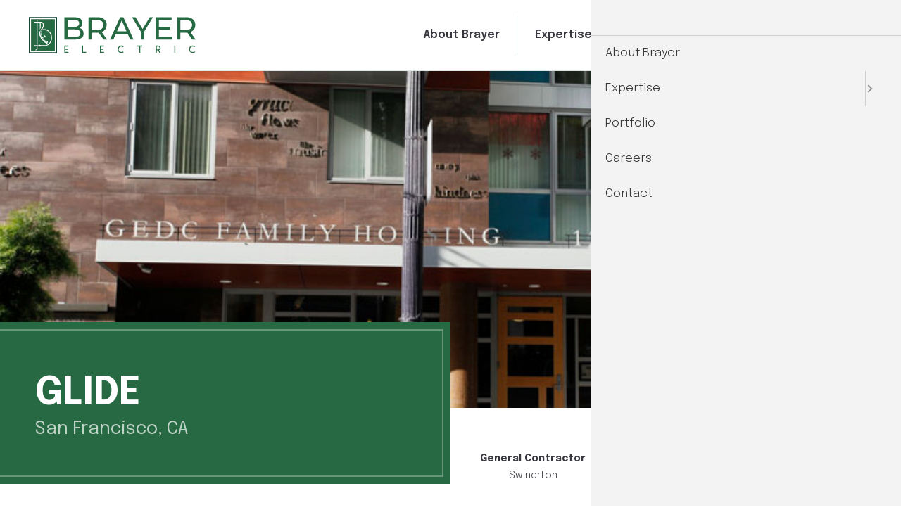

--- FILE ---
content_type: text/html; charset=UTF-8
request_url: https://www.brayerelectric.com/project/glide/
body_size: 9559
content:
<!DOCTYPE html>
<html lang="en">
<head>

	<!-- Meta, Viewport & Title 
	================================================== -->
	<meta charset="utf-8">
	<meta http-equiv="X-UA-Compatible" content="IE=edge">
	<meta name="viewport" content="width=device-width, initial-scale=1">
	<!-- The above 3 meta tags *must* come first in the head; any other head content must come *after* these tags -->
		
	<!-- HTML5 shim and Respond.js for IE8 support of HTML5 elements and media queries -->
	<!-- WARNING: Respond.js doesn't work if you view the page via file:// -->
	<!--[if lt IE 9]>
	<script src="https://oss.maxcdn.com/html5shiv/3.7.2/html5shiv.min.js"></script>
	<script src="https://oss.maxcdn.com/respond/1.4.2/respond.min.js"></script>
	<![endif]-->
	<!--<link rel="preload" as="font" href="https://www.brayerelectric.com/wp-content/themes/brayerelectric/assets/webfonts/fa-light-300.woff2">
    <link rel="preload" as="font" href="https://www.brayerelectric.com/wp-content/themes/brayerelectric/assets/webfonts/fa-regular-400.woff2">-->
	<meta name='robots' content='index, follow, max-image-preview:large, max-snippet:-1, max-video-preview:-1' />
	<style>img:is([sizes="auto" i], [sizes^="auto," i]) { contain-intrinsic-size: 3000px 1500px }</style>
	
	<!-- This site is optimized with the Yoast SEO plugin v26.5 - https://yoast.com/wordpress/plugins/seo/ -->
	<title>GLIDE &#187; Brayer Electric</title><link rel="preload" href="https://www.brayerelectric.com/wp-content/uploads/2020/11/light-image-golden-gate-bridge-1600x786.jpg" as="image">
	<meta name="description" content="Brayer Electric was contracted by Swinerton Builders to be the electrical contractor for the construction of this ground-up, 14-floor high rise in downtown San Francisco. The project was comprised of 81 low-income housing units. Brayer worked diligently with Swinerton and other trades to complete the project for turn over to the owner in 14 months — three months quicker than originally scheduled." />
	<link rel="canonical" href="https://www.brayerelectric.com/project/glide/" />
	<meta property="og:locale" content="en_US" />
	<meta property="og:type" content="article" />
	<meta property="og:title" content="GLIDE &#187; Brayer Electric" />
	<meta property="og:description" content="Brayer Electric was contracted by Swinerton Builders to be the electrical contractor for the construction of this ground-up, 14-floor high rise in downtown San Francisco. The project was comprised of 81 low-income housing units. Brayer worked diligently with Swinerton and other trades to complete the project for turn over to the owner in 14 months — three months quicker than originally scheduled." />
	<meta property="og:url" content="https://www.brayerelectric.com/project/glide/" />
	<meta property="og:site_name" content="Brayer Electric" />
	<meta property="article:modified_time" content="2021-06-01T19:35:16+00:00" />
	<meta property="og:image" content="https://www.brayerelectric.com/wp-content/uploads/2020/11/gedc2-1.jpg" />
	<meta property="og:image:width" content="750" />
	<meta property="og:image:height" content="500" />
	<meta property="og:image:type" content="image/jpeg" />
	<meta name="twitter:card" content="summary_large_image" />
	<script type="application/ld+json" class="yoast-schema-graph">{"@context":"https://schema.org","@graph":[{"@type":"WebPage","@id":"https://www.brayerelectric.com/project/glide/","url":"https://www.brayerelectric.com/project/glide/","name":"GLIDE &#187; Brayer Electric","isPartOf":{"@id":"https://www.brayerelectric.com/#website"},"primaryImageOfPage":{"@id":"https://www.brayerelectric.com/project/glide/#primaryimage"},"image":{"@id":"https://www.brayerelectric.com/project/glide/#primaryimage"},"thumbnailUrl":"https://www.brayerelectric.com/wp-content/uploads/2020/11/gedc2-1.jpg","datePublished":"2019-05-26T18:21:41+00:00","dateModified":"2021-06-01T19:35:16+00:00","description":"Brayer Electric was contracted by Swinerton Builders to be the electrical contractor for the construction of this ground-up, 14-floor high rise in downtown San Francisco. The project was comprised of 81 low-income housing units. Brayer worked diligently with Swinerton and other trades to complete the project for turn over to the owner in 14 months — three months quicker than originally scheduled.","breadcrumb":{"@id":"https://www.brayerelectric.com/project/glide/#breadcrumb"},"inLanguage":"en-US","potentialAction":[{"@type":"ReadAction","target":["https://www.brayerelectric.com/project/glide/"]}]},{"@type":"ImageObject","inLanguage":"en-US","@id":"https://www.brayerelectric.com/project/glide/#primaryimage","url":"https://www.brayerelectric.com/wp-content/uploads/2020/11/gedc2-1.jpg","contentUrl":"https://www.brayerelectric.com/wp-content/uploads/2020/11/gedc2-1.jpg","width":750,"height":500,"caption":"gedc2-1"},{"@type":"BreadcrumbList","@id":"https://www.brayerelectric.com/project/glide/#breadcrumb","itemListElement":[{"@type":"ListItem","position":1,"name":"Home","item":"https://www.brayerelectric.com/"},{"@type":"ListItem","position":2,"name":"GLIDE"}]},{"@type":"WebSite","@id":"https://www.brayerelectric.com/#website","url":"https://www.brayerelectric.com/","name":"Brayer Electric","description":"","publisher":{"@id":"https://www.brayerelectric.com/#organization"},"potentialAction":[{"@type":"SearchAction","target":{"@type":"EntryPoint","urlTemplate":"https://www.brayerelectric.com/?s={search_term_string}"},"query-input":{"@type":"PropertyValueSpecification","valueRequired":true,"valueName":"search_term_string"}}],"inLanguage":"en-US"},{"@type":"Organization","@id":"https://www.brayerelectric.com/#organization","name":"Brayer Electric","url":"https://www.brayerelectric.com/","logo":{"@type":"ImageObject","inLanguage":"en-US","@id":"https://www.brayerelectric.com/#/schema/logo/image/","url":"https://www.brayerelectric.com/wp-content/uploads/2020/11/brayer-og-image.jpg","contentUrl":"https://www.brayerelectric.com/wp-content/uploads/2020/11/brayer-og-image.jpg","width":1200,"height":630,"caption":"Brayer Electric"},"image":{"@id":"https://www.brayerelectric.com/#/schema/logo/image/"}}]}</script>
	<!-- / Yoast SEO plugin. -->


<link rel='dns-prefetch' href='//fonts.googleapis.com' />
<link rel='stylesheet' id='wpa-style-css' href='https://www.brayerelectric.com/wp-content/plugins/wp-accessibility/css/wpa-style.css?ver=2.2.6' type='text/css' media='all' />
<style id='wpa-style-inline-css' type='text/css'>
:root { --admin-bar-top : 7px; }
</style>
<link rel='stylesheet' id='fontawesome-style-css' href='https://www.brayerelectric.com/wp-content/themes/brayerelectric/assets/css/all.min.css?ver=6.8.3' type='text/css' media='all' />
<link rel='stylesheet' id='gbootstrap-css' href='https://www.brayerelectric.com/wp-content/themes/brayerelectric/assets/css/bootstrap.min.css?ver=6.8.3' type='text/css' media='all' />
<link rel='stylesheet' id='gmmenu-css' href='https://www.brayerelectric.com/wp-content/themes/brayerelectric/assets/css/mmenu.css?ver=6.8.3' type='text/css' media='all' />
<link rel='stylesheet' id='ganimate-css' href='https://www.brayerelectric.com/wp-content/themes/brayerelectric/assets/css/animate.css?ver=6.8.3' type='text/css' media='all' />
<link rel='stylesheet' id='gcustom-css' href='https://www.brayerelectric.com/wp-content/themes/brayerelectric/assets/css/custom-styles.css?ver=6.8.3' type='text/css' media='all' />
<link rel='stylesheet' id='gfont-css' href='https://fonts.googleapis.com/css2?family=Epilogue%3Aital%2Cwght%400%2C100%3B0%2C200%3B0%2C300%3B0%2C400%3B0%2C500%3B0%2C600%3B0%2C700%3B0%2C800%3B0%2C900%3B1%2C100%3B1%2C200%3B1%2C300%3B1%2C400%3B1%2C500%3B1%2C600%3B1%2C700%3B1%2C800%3B1%2C900&#038;ver=6.8.3' type='text/css' media='all' />
<link rel='stylesheet' id='searchwp-forms-css' href='https://www.brayerelectric.com/wp-content/plugins/searchwp/assets/css/frontend/search-forms.min.css?ver=4.5.5' type='text/css' media='all' />
<script type="text/javascript" defer src="https://www.brayerelectric.com/wp-includes/js/jquery/jquery.min.js?ver=3.7.1" id="jquery-core-js"></script>
<script type="text/javascript" defer src="https://www.brayerelectric.com/wp-includes/js/jquery/jquery-migrate.min.js?ver=3.4.1" id="jquery-migrate-js"></script>
<script type="text/javascript" defer src="https://www.brayerelectric.com/wp-content/themes/brayerelectric/assets/js/picturefill.min.js?ver=6.8.3" id="picturefill-js"></script>
<link rel="alternate" title="oEmbed (JSON)" type="application/json+oembed" href="https://www.brayerelectric.com/wp-json/oembed/1.0/embed?url=https%3A%2F%2Fwww.brayerelectric.com%2Fproject%2Fglide%2F" />
<link rel="alternate" title="oEmbed (XML)" type="text/xml+oembed" href="https://www.brayerelectric.com/wp-json/oembed/1.0/embed?url=https%3A%2F%2Fwww.brayerelectric.com%2Fproject%2Fglide%2F&#038;format=xml" />

<!--BEGIN: TRACKING CODE MANAGER (v2.5.0) BY INTELLYWP.COM IN HEAD//-->
<!-- Google Tag Manager -->
<script type="pmdelayedscript" data-cfasync="false" data-no-optimize="1" data-no-defer="1" data-no-minify="1">(function(w,d,s,l,i){w[l]=w[l]||[];w[l].push({'gtm.start':
new Date().getTime(),event:'gtm.js'});var f=d.getElementsByTagName(s)[0],
j=d.createElement(s),dl=l!='dataLayer'?'&l='+l:'';j.async=true;j.src=
'https://www.googletagmanager.com/gtm.js?id='+i+dl;f.parentNode.insertBefore(j,f);
})(window,document,'script','dataLayer','GTM-TBM6FCW');</script>
<!-- End Google Tag Manager -->
<!--END: https://wordpress.org/plugins/tracking-code-manager IN HEAD//-->		<style type="text/css" id="wp-custom-css">
			.content-main {background: #fff;}		</style>
		<noscript><style>.perfmatters-lazy[data-src]{display:none !important;}</style></noscript><style>.perfmatters-lazy-youtube{position:relative;width:100%;max-width:100%;height:0;padding-bottom:56.23%;overflow:hidden}.perfmatters-lazy-youtube img{position:absolute;top:0;right:0;bottom:0;left:0;display:block;width:100%;max-width:100%;height:auto;margin:auto;border:none;cursor:pointer;transition:.5s all;-webkit-transition:.5s all;-moz-transition:.5s all}.perfmatters-lazy-youtube img:hover{-webkit-filter:brightness(75%)}.perfmatters-lazy-youtube .play{position:absolute;top:50%;left:50%;right:auto;width:68px;height:48px;margin-left:-34px;margin-top:-24px;background:url(https://www.brayerelectric.com/wp-content/plugins/perfmatters/img/youtube.svg) no-repeat;background-position:center;background-size:cover;pointer-events:none;filter:grayscale(1)}.perfmatters-lazy-youtube:hover .play{filter:grayscale(0)}.perfmatters-lazy-youtube iframe{position:absolute;top:0;left:0;width:100%;height:100%;z-index:99}</style>	
	<link rel="apple-touch-icon" sizes="57x57" href="https://www.brayerelectric.com/wp-content/themes/brayerelectric/assets/fav/apple-icon-57x57.png">
	<link rel="apple-touch-icon" sizes="60x60" href="https://www.brayerelectric.com/wp-content/themes/brayerelectric/assets/fav/apple-icon-60x60.png">
	<link rel="apple-touch-icon" sizes="72x72" href="https://www.brayerelectric.com/wp-content/themes/brayerelectric/assets/fav/apple-icon-72x72.png">
	<link rel="apple-touch-icon" sizes="76x76" href="https://www.brayerelectric.com/wp-content/themes/brayerelectric/assets/fav/apple-icon-76x76.png">
	<link rel="apple-touch-icon" sizes="114x114" href="https://www.brayerelectric.com/wp-content/themes/brayerelectric/assets/fav/apple-icon-114x114.png">
	<link rel="apple-touch-icon" sizes="120x120" href="https://www.brayerelectric.com/wp-content/themes/brayerelectric/assets/fav/apple-icon-120x120.png">
	<link rel="apple-touch-icon" sizes="144x144" href="https://www.brayerelectric.com/wp-content/themes/brayerelectric/assets/fav/apple-icon-144x144.png">
	<link rel="apple-touch-icon" sizes="152x152" href="https://www.brayerelectric.com/wp-content/themes/brayerelectric/assets/fav/apple-icon-152x152.png">
	<link rel="apple-touch-icon" sizes="180x180" href="https://www.brayerelectric.com/wp-content/themes/brayerelectric/assets/fav/apple-icon-180x180.png">
	<link rel="icon" type="image/png" sizes="192x192" href="https://www.brayerelectric.com/wp-content/themes/brayerelectric/assets/fav/android-icon-192x192.png">
	<link rel="icon" type="image/png" sizes="32x32" href="https://www.brayerelectric.com/wp-content/themes/brayerelectric/assets/fav/favicon-32x32.png">
	<link rel="icon" type="image/png" sizes="96x96" href="https://www.brayerelectric.com/wp-content/themes/brayerelectric/assets/fav/favicon-96x96.png">
	<link rel="icon" type="image/png" sizes="16x16" href="https://www.brayerelectric.com/wp-content/themes/brayerelectric/assets/fav/favicon-16x16.png">
	<link rel="manifest" href="https://www.brayerelectric.com/wp-content/themes/brayerelectric/assets/fav/manifest.json">
	<meta name="msapplication-TileColor" content="#ffffff">
	<meta name="msapplication-TileImage" content="https://www.brayerelectric.com/wp-content/themes/brayerelectric/assets/fav/ms-icon-144x144.png">
	<meta name="theme-color" content="#ffffff">
	
	<script>window.devicePixelRatio = 2;</script>

</head>
<body>
<a href="#content-main" class="skip-btn">Skip to Main Content</a>

<div class="container-main" id="page">

<!-- Header - Main
======================== -->
<header class="header-main">
<div class="container">

	
	
	<div class="brand"><a href="https://www.brayerelectric.com/" title="Brayer Electric"><img src="data:image/svg+xml,%3Csvg%20xmlns=&#039;http://www.w3.org/2000/svg&#039;%20width=&#039;0&#039;%20height=&#039;0&#039;%20viewBox=&#039;0%200%200%200&#039;%3E%3C/svg%3E" class="attachment-full size-full perfmatters-lazy" alt="Brayer Electric logo" decoding="async" data-src="https://www.brayerelectric.com/wp-content/uploads/2021/06/brand-brayer-electric.svg" /><noscript><img src="https://www.brayerelectric.com/wp-content/uploads/2021/06/brand-brayer-electric.svg" class="attachment-full size-full" alt="Brayer Electric logo" decoding="async" /></noscript></a></div>
	
	
	<div class="nav-bar">
		<div class="main-menu">
		<ul id="menu-primary-navigation-menu" class="menu"><li id="menu-item-623" class="menu-item menu-item-type-post_type menu-item-object-page menu-item-623"><a href="https://www.brayerelectric.com/company/">About Brayer</a></li>
<li id="menu-item-622" class="menu-item menu-item-type-post_type menu-item-object-page menu-item-has-children menu-item-622"><a href="https://www.brayerelectric.com/our-expertise/">Expertise</a>
<ul class="sub-menu">
	<li id="menu-item-733" class="menu-item menu-item-type-post_type menu-item-object-page menu-item-733"><a href="https://www.brayerelectric.com/our-expertise/new-construction/">New Construction</a></li>
	<li id="menu-item-736" class="menu-item menu-item-type-post_type menu-item-object-page menu-item-736"><a href="https://www.brayerelectric.com/our-expertise/design-build/">Design Build</a></li>
	<li id="menu-item-735" class="menu-item menu-item-type-post_type menu-item-object-page menu-item-735"><a href="https://www.brayerelectric.com/our-expertise/tenant-improvement/">Tenant Improvement</a></li>
	<li id="menu-item-734" class="menu-item menu-item-type-post_type menu-item-object-page menu-item-734"><a href="https://www.brayerelectric.com/our-expertise/low-voltage-systems/">Low Voltage Systems</a></li>
</ul>
</li>
<li id="menu-item-621" class="menu-item menu-item-type-post_type menu-item-object-page menu-item-621"><a href="https://www.brayerelectric.com/portfolio/">Portfolio</a></li>
<li id="menu-item-620" class="menu-item menu-item-type-post_type menu-item-object-page menu-item-620"><a href="https://www.brayerelectric.com/careers/">Careers</a></li>
<li id="menu-item-1113" class="cnt-btn menu-item menu-item-type-post_type menu-item-object-page menu-item-1113"><a href="https://www.brayerelectric.com/contact/">Contact</a></li>
</ul>		</div>
		
		<a class="menu-btn" href="#menu"><span class="menu-bar">Menu Button</span></a>	</div>
	
</div>    
</header>



<!-- Content - Main
========================================= -->
<main class="content-main" id="content-main">
<!--=== Hero - Inner ===-->
<div class="hero-inner">
	<figure>
		<img width="750" height="500" src="https://www.brayerelectric.com/wp-content/uploads/2020/11/gedc2-1.jpg" class="attachment-full-width size-full-width wp-post-image" alt="gedc2-1" decoding="async" fetchpriority="high" srcset="https://www.brayerelectric.com/wp-content/uploads/2020/11/gedc2-1.jpg 750w, https://www.brayerelectric.com/wp-content/uploads/2020/11/gedc2-1-300x200.jpg 300w, https://www.brayerelectric.com/wp-content/uploads/2020/11/gedc2-1-600x400.jpg 600w" sizes="(max-width: 750px) 100vw, 750px" />	</figure>
	
	<div class="hero-cont">
	<div class="container">
		
		<div class="box">
		<aside>
		<h1>GLIDE</h1>
		<div class="sub-title">San Francisco, CA</div>		</aside>
		</div>
		
		<div class="quick-report">
		<div class="backtoportfolio mobile-show"><a href="/portfolio/" class=""><em class="far fa-chevron-left"></em>&nbsp; Back to Portfolio</a></div>
		<aside>
		<ul>
		<li><strong>General Contractor</strong> Swinerton</li><li><strong>Square Footage</strong> 56,288</li><li><strong>Completion Date</strong> November 2008</li>		
		</ul>
		</aside>
		</div>
		
	</div>
	</div>
	
</div>


<!--=== Articles - Details ===-->
<div class="articles-details">
<div class="container">

	<div class="row">
		<div class="backtoportfolio mobile-hide"><a href="/portfolio/" class=""><em class="far fa-chevron-left"></em>&nbsp; Back to Portfolio</a></div>
		
		<div class="col-lg-6">
						<h2 class="h3">Project Summary</h2>		
				<p>Brayer Electric was contracted by Swinerton Builders to be the electrical contractor for the construction of this ground-up, 14-floor high rise in downtown San Francisco. The project was comprised of 81 low-income housing units. Brayer worked diligently with Swinerton and other trades to complete the project for turn over to the owner in 14 months — three months quicker than originally scheduled.</p>
			</ul>
					</div>		
		
		<div class="col-lg-6">
							<div class="owl-carousel" id="details-image-slider">
				
									<div class="item"><img width="648" height="358" src="data:image/svg+xml,%3Csvg%20xmlns=&#039;http://www.w3.org/2000/svg&#039;%20width=&#039;648&#039;%20height=&#039;358&#039;%20viewBox=&#039;0%200%20648%20358&#039;%3E%3C/svg%3E" class="attachment-carousel size-carousel perfmatters-lazy" alt="125-mason-street-apartments_02" decoding="async" data-src="https://www.brayerelectric.com/wp-content/uploads/2020/11/125-mason-street-apartments_02.jpg" data-srcset="https://www.brayerelectric.com/wp-content/uploads/2020/11/125-mason-street-apartments_02.jpg 648w, https://www.brayerelectric.com/wp-content/uploads/2020/11/125-mason-street-apartments_02-300x166.jpg 300w, https://www.brayerelectric.com/wp-content/uploads/2020/11/125-mason-street-apartments_02-600x331.jpg 600w" data-sizes="(max-width: 648px) 100vw, 648px" /><noscript><img width="648" height="358" src="https://www.brayerelectric.com/wp-content/uploads/2020/11/125-mason-street-apartments_02.jpg" class="attachment-carousel size-carousel" alt="125-mason-street-apartments_02" decoding="async" srcset="https://www.brayerelectric.com/wp-content/uploads/2020/11/125-mason-street-apartments_02.jpg 648w, https://www.brayerelectric.com/wp-content/uploads/2020/11/125-mason-street-apartments_02-300x166.jpg 300w, https://www.brayerelectric.com/wp-content/uploads/2020/11/125-mason-street-apartments_02-600x331.jpg 600w" sizes="(max-width: 648px) 100vw, 648px" /></noscript></div>
									<div class="item"><img width="648" height="358" src="data:image/svg+xml,%3Csvg%20xmlns=&#039;http://www.w3.org/2000/svg&#039;%20width=&#039;648&#039;%20height=&#039;358&#039;%20viewBox=&#039;0%200%20648%20358&#039;%3E%3C/svg%3E" class="attachment-carousel size-carousel perfmatters-lazy" alt="125-mason-street-apartments_06" decoding="async" data-src="https://www.brayerelectric.com/wp-content/uploads/2020/11/125-mason-street-apartments_06.jpg" data-srcset="https://www.brayerelectric.com/wp-content/uploads/2020/11/125-mason-street-apartments_06.jpg 648w, https://www.brayerelectric.com/wp-content/uploads/2020/11/125-mason-street-apartments_06-300x166.jpg 300w, https://www.brayerelectric.com/wp-content/uploads/2020/11/125-mason-street-apartments_06-600x331.jpg 600w" data-sizes="(max-width: 648px) 100vw, 648px" /><noscript><img width="648" height="358" src="https://www.brayerelectric.com/wp-content/uploads/2020/11/125-mason-street-apartments_06.jpg" class="attachment-carousel size-carousel" alt="125-mason-street-apartments_06" decoding="async" srcset="https://www.brayerelectric.com/wp-content/uploads/2020/11/125-mason-street-apartments_06.jpg 648w, https://www.brayerelectric.com/wp-content/uploads/2020/11/125-mason-street-apartments_06-300x166.jpg 300w, https://www.brayerelectric.com/wp-content/uploads/2020/11/125-mason-street-apartments_06-600x331.jpg 600w" sizes="(max-width: 648px) 100vw, 648px" /></noscript></div>
									<div class="item"><img width="190" height="190" src="data:image/svg+xml,%3Csvg%20xmlns=&#039;http://www.w3.org/2000/svg&#039;%20width=&#039;190&#039;%20height=&#039;190&#039;%20viewBox=&#039;0%200%20190%20190&#039;%3E%3C/svg%3E" class="attachment-carousel size-carousel perfmatters-lazy" alt="125-mason-up1" decoding="async" data-src="https://www.brayerelectric.com/wp-content/uploads/2020/11/125-mason-up1.png" data-srcset="https://www.brayerelectric.com/wp-content/uploads/2020/11/125-mason-up1.png 190w, https://www.brayerelectric.com/wp-content/uploads/2020/11/125-mason-up1-150x150.png 150w" data-sizes="(max-width: 190px) 100vw, 190px" /><noscript><img width="190" height="190" src="https://www.brayerelectric.com/wp-content/uploads/2020/11/125-mason-up1.png" class="attachment-carousel size-carousel" alt="125-mason-up1" decoding="async" srcset="https://www.brayerelectric.com/wp-content/uploads/2020/11/125-mason-up1.png 190w, https://www.brayerelectric.com/wp-content/uploads/2020/11/125-mason-up1-150x150.png 150w" sizes="(max-width: 190px) 100vw, 190px" /></noscript></div>
									<div class="item"><img width="911" height="587" src="data:image/svg+xml,%3Csvg%20xmlns=&#039;http://www.w3.org/2000/svg&#039;%20width=&#039;911&#039;%20height=&#039;587&#039;%20viewBox=&#039;0%200%20911%20587&#039;%3E%3C/svg%3E" class="attachment-carousel size-carousel perfmatters-lazy" alt="gedc2" decoding="async" data-src="https://www.brayerelectric.com/wp-content/uploads/2020/11/gedc2-911x587.jpg" /><noscript><img width="911" height="587" src="https://www.brayerelectric.com/wp-content/uploads/2020/11/gedc2-911x587.jpg" class="attachment-carousel size-carousel" alt="gedc2" decoding="async" /></noscript></div>
									<div class="item"><img width="750" height="500" src="data:image/svg+xml,%3Csvg%20xmlns=&#039;http://www.w3.org/2000/svg&#039;%20width=&#039;750&#039;%20height=&#039;500&#039;%20viewBox=&#039;0%200%20750%20500&#039;%3E%3C/svg%3E" class="attachment-carousel size-carousel perfmatters-lazy" alt="michael-o-gedc" decoding="async" data-src="https://www.brayerelectric.com/wp-content/uploads/2020/11/michael-o-gedc.jpg" data-srcset="https://www.brayerelectric.com/wp-content/uploads/2020/11/michael-o-gedc.jpg 750w, https://www.brayerelectric.com/wp-content/uploads/2020/11/michael-o-gedc-300x200.jpg 300w, https://www.brayerelectric.com/wp-content/uploads/2020/11/michael-o-gedc-600x400.jpg 600w" data-sizes="(max-width: 750px) 100vw, 750px" /><noscript><img width="750" height="500" src="https://www.brayerelectric.com/wp-content/uploads/2020/11/michael-o-gedc.jpg" class="attachment-carousel size-carousel" alt="michael-o-gedc" decoding="async" srcset="https://www.brayerelectric.com/wp-content/uploads/2020/11/michael-o-gedc.jpg 750w, https://www.brayerelectric.com/wp-content/uploads/2020/11/michael-o-gedc-300x200.jpg 300w, https://www.brayerelectric.com/wp-content/uploads/2020/11/michael-o-gedc-600x400.jpg 600w" sizes="(max-width: 750px) 100vw, 750px" /></noscript></div>
								
			
			</div>
				</div>
	</div>

</div>
</div>



</main>



<!-- Footer - Main
======================== -->
<footer class="footer-main">
<div class="container">
	
		<div class="foot-logos">
	<ul>
					<li><img width="300" height="94" src="data:image/svg+xml,%3Csvg%20xmlns=&#039;http://www.w3.org/2000/svg&#039;%20width=&#039;300&#039;%20height=&#039;94&#039;%20viewBox=&#039;0%200%20300%2094&#039;%3E%3C/svg%3E" class="attachment-logo size-logo perfmatters-lazy" alt="SFECA logo" decoding="async" data-src="https://www.brayerelectric.com/wp-content/uploads/2020/11/sfeca-logo-300x94.png" data-srcset="https://www.brayerelectric.com/wp-content/uploads/2020/11/sfeca-logo-300x94.png 300w, https://www.brayerelectric.com/wp-content/uploads/2020/11/sfeca-logo-600x188.png 600w, https://www.brayerelectric.com/wp-content/uploads/2020/11/sfeca-logo.png 669w" data-sizes="(max-width: 300px) 100vw, 300px" /><noscript><img width="300" height="94" src="https://www.brayerelectric.com/wp-content/uploads/2020/11/sfeca-logo-300x94.png" class="attachment-logo size-logo" alt="SFECA logo" decoding="async" srcset="https://www.brayerelectric.com/wp-content/uploads/2020/11/sfeca-logo-300x94.png 300w, https://www.brayerelectric.com/wp-content/uploads/2020/11/sfeca-logo-600x188.png 600w, https://www.brayerelectric.com/wp-content/uploads/2020/11/sfeca-logo.png 669w" sizes="(max-width: 300px) 100vw, 300px" /></noscript></li>
					<li><img width="300" height="167" src="data:image/svg+xml,%3Csvg%20xmlns=&#039;http://www.w3.org/2000/svg&#039;%20width=&#039;300&#039;%20height=&#039;167&#039;%20viewBox=&#039;0%200%20300%20167&#039;%3E%3C/svg%3E" class="attachment-logo size-logo perfmatters-lazy" alt="NECA logo" decoding="async" data-src="https://www.brayerelectric.com/wp-content/uploads/2020/11/neca-logo-300x167.png" data-srcset="https://www.brayerelectric.com/wp-content/uploads/2020/11/neca-logo-300x167.png 300w, https://www.brayerelectric.com/wp-content/uploads/2020/11/neca-logo-600x333.png 600w, https://www.brayerelectric.com/wp-content/uploads/2020/11/neca-logo.png 670w" data-sizes="(max-width: 300px) 100vw, 300px" /><noscript><img width="300" height="167" src="https://www.brayerelectric.com/wp-content/uploads/2020/11/neca-logo-300x167.png" class="attachment-logo size-logo" alt="NECA logo" decoding="async" srcset="https://www.brayerelectric.com/wp-content/uploads/2020/11/neca-logo-300x167.png 300w, https://www.brayerelectric.com/wp-content/uploads/2020/11/neca-logo-600x333.png 600w, https://www.brayerelectric.com/wp-content/uploads/2020/11/neca-logo.png 670w" sizes="(max-width: 300px) 100vw, 300px" /></noscript></li>
					<li><img width="291" height="290" src="data:image/svg+xml,%3Csvg%20xmlns=&#039;http://www.w3.org/2000/svg&#039;%20width=&#039;291&#039;%20height=&#039;290&#039;%20viewBox=&#039;0%200%20291%20290&#039;%3E%3C/svg%3E" class="attachment-logo size-logo perfmatters-lazy" alt="International brotherhood of electrical workers logo" decoding="async" data-src="https://www.brayerelectric.com/wp-content/uploads/2020/11/iboe-logo.png" data-srcset="https://www.brayerelectric.com/wp-content/uploads/2020/11/iboe-logo.png 291w, https://www.brayerelectric.com/wp-content/uploads/2020/11/iboe-logo-150x150.png 150w" data-sizes="(max-width: 291px) 100vw, 291px" /><noscript><img width="291" height="290" src="https://www.brayerelectric.com/wp-content/uploads/2020/11/iboe-logo.png" class="attachment-logo size-logo" alt="International brotherhood of electrical workers logo" decoding="async" srcset="https://www.brayerelectric.com/wp-content/uploads/2020/11/iboe-logo.png 291w, https://www.brayerelectric.com/wp-content/uploads/2020/11/iboe-logo-150x150.png 150w" sizes="(max-width: 291px) 100vw, 291px" /></noscript></li>
		
	</ul>
	</div>
		
	<p><a href="https://www.3mediaweb.com/" class="web_logo" title="Built by 3 Media Web"  target="_blank" rel="nofollow">3 Media Web Solutions, Inc</a> &copy; 2025 Brayer Electric. <br /> All Rights Reserved.</p>
	
</div>    
</footer>

<div id="outdated"></div>
<!-- Mobile Menu -->
<div id="menu">
<ul id="menu-primary-navigation-menu-1" class="menu"><li class="menu-item menu-item-type-post_type menu-item-object-page menu-item-623"><a href="https://www.brayerelectric.com/company/">About Brayer</a></li>
<li class="menu-item menu-item-type-post_type menu-item-object-page menu-item-has-children menu-item-622"><a href="https://www.brayerelectric.com/our-expertise/">Expertise</a>
<ul class="sub-menu">
	<li class="menu-item menu-item-type-post_type menu-item-object-page menu-item-733"><a href="https://www.brayerelectric.com/our-expertise/new-construction/">New Construction</a></li>
	<li class="menu-item menu-item-type-post_type menu-item-object-page menu-item-736"><a href="https://www.brayerelectric.com/our-expertise/design-build/">Design Build</a></li>
	<li class="menu-item menu-item-type-post_type menu-item-object-page menu-item-735"><a href="https://www.brayerelectric.com/our-expertise/tenant-improvement/">Tenant Improvement</a></li>
	<li class="menu-item menu-item-type-post_type menu-item-object-page menu-item-734"><a href="https://www.brayerelectric.com/our-expertise/low-voltage-systems/">Low Voltage Systems</a></li>
</ul>
</li>
<li class="menu-item menu-item-type-post_type menu-item-object-page menu-item-621"><a href="https://www.brayerelectric.com/portfolio/">Portfolio</a></li>
<li class="menu-item menu-item-type-post_type menu-item-object-page menu-item-620"><a href="https://www.brayerelectric.com/careers/">Careers</a></li>
<li class="cnt-btn menu-item menu-item-type-post_type menu-item-object-page menu-item-1113"><a href="https://www.brayerelectric.com/contact/">Contact</a></li>
</ul></div>

</div>
	
	
<script type="speculationrules">
{"prefetch":[{"source":"document","where":{"and":[{"href_matches":"\/*"},{"not":{"href_matches":["\/wp-*.php","\/wp-admin\/*","\/wp-content\/uploads\/*","\/wp-content\/*","\/wp-content\/plugins\/*","\/wp-content\/themes\/brayerelectric\/*","\/*\\?(.+)"]}},{"not":{"selector_matches":"a[rel~=\"nofollow\"]"}},{"not":{"selector_matches":".no-prefetch, .no-prefetch a"}}]},"eagerness":"conservative"}]}
</script>

<!--BEGIN: TRACKING CODE MANAGER (v2.5.0) BY INTELLYWP.COM IN BODY//-->
<!-- Google Tag Manager (noscript) -->
<noscript><iframe src="https://www.googletagmanager.com/ns.html?id=GTM-TBM6FCW" height="0" width="0"></iframe></noscript>
<!-- End Google Tag Manager (noscript) -->
<!--END: https://wordpress.org/plugins/tracking-code-manager IN BODY//--><script type="text/javascript" defer src="https://www.brayerelectric.com/wp-content/themes/brayerelectric/assets/js/popper.min.js?ver=6.8.3" id="popper-js"></script>
<script type="text/javascript" defer src="https://www.brayerelectric.com/wp-content/themes/brayerelectric/assets/js/bootstrap.min.js?ver=6.8.3" id="bootstrap-js"></script>
<script type="text/javascript" defer src="https://www.brayerelectric.com/wp-content/themes/brayerelectric/assets/js/wow.min.js?ver=6.8.3" id="wow-js"></script>
<script type="text/javascript" defer src="https://www.brayerelectric.com/wp-content/themes/brayerelectric/assets/js/mmenu.js?ver=6.8.3" id="mmenu-js"></script>
<script type="text/javascript" defer src="https://www.brayerelectric.com/wp-content/themes/brayerelectric/assets/js/owl.carousel.js?ver=6.8.3" id="owl-carousel-js"></script>
<script type="text/javascript" defer src="https://www.brayerelectric.com/wp-content/themes/brayerelectric/assets/js/outdatedbrowser.min.js?ver=6.8.3" id="outdated-browser-js"></script>
<script type="text/javascript" defer src="https://www.brayerelectric.com/wp-content/themes/brayerelectric/assets/js/custom.js?ver=6.8.3" id="custom-js"></script>
<script type="text/javascript" defer src="https://www.brayerelectric.com/wp-content/themes/brayerelectric/assets/js/retina.js?ver=6.8.3" id="retina-js"></script>
<script type="text/javascript" id="perfmatters-lazy-load-js-before">
/* <![CDATA[ */
window.lazyLoadOptions={elements_selector:"img[data-src],.perfmatters-lazy,.perfmatters-lazy-css-bg",thresholds:"50px 0px",class_loading:"pmloading",class_loaded:"pmloaded",callback_loaded:function(element){if(element.tagName==="IFRAME"){if(element.classList.contains("pmloaded")){if(typeof window.jQuery!="undefined"){if(jQuery.fn.fitVids){jQuery(element).parent().fitVids()}}}}}};window.addEventListener("LazyLoad::Initialized",function(e){var lazyLoadInstance=e.detail.instance;});function perfmattersLazyLoadYouTube(e){var t=document.createElement("iframe"),r="ID?";r+=0===e.dataset.query.length?"":e.dataset.query+"&",r+="autoplay=1",t.setAttribute("src",r.replace("ID",e.dataset.src)),t.setAttribute("frameborder","0"),t.setAttribute("allowfullscreen","1"),t.setAttribute("allow","accelerometer; autoplay; encrypted-media; gyroscope; picture-in-picture"),e.replaceChild(t,e.firstChild)}
/* ]]> */
</script>
<script type="text/javascript" defer async src="https://www.brayerelectric.com/wp-content/plugins/perfmatters/js/lazyload.min.js?ver=2.5.4" id="perfmatters-lazy-load-js"></script>
<script type="text/javascript" id="wp-accessibility-js-extra">
/* <![CDATA[ */
var wpa = {"skiplinks":{"enabled":false,"output":""},"target":"","tabindex":"1","underline":{"enabled":false,"target":"a"},"videos":"","dir":"ltr","lang":"en-US","titles":"1","labels":"1","wpalabels":{"s":"Search","author":"Name","email":"Email","url":"Website","comment":"Comment"},"alt":"","altSelector":".hentry img[alt]:not([alt=\"\"]), .comment-content img[alt]:not([alt=\"\"]), #content img[alt]:not([alt=\"\"]),.entry-content img[alt]:not([alt=\"\"])","current":"","errors":"","tracking":"1","ajaxurl":"https:\/\/www.brayerelectric.com\/wp-admin\/admin-ajax.php","security":"1b51eee5a8","action":"wpa_stats_action","url":"https:\/\/www.brayerelectric.com\/project\/glide\/","post_id":"828","continue":"","pause":"Pause video","play":"Play video","restUrl":"https:\/\/www.brayerelectric.com\/wp-json\/wp\/v2\/media","ldType":"button","ldHome":"https:\/\/www.brayerelectric.com","ldText":"<span class=\"dashicons dashicons-media-text\" aria-hidden=\"true\"><\/span><span class=\"screen-reader\">Long Description<\/span>"};
/* ]]> */
</script>
<script type="text/javascript" defer src="https://www.brayerelectric.com/wp-content/plugins/wp-accessibility/js/wp-accessibility.min.js?ver=2.2.6" id="wp-accessibility-js" defer="defer" data-wp-strategy="defer"></script>
<script id="perfmatters-delayed-scripts-js">(function(){window.pmDC=0;if(window.pmDT){var e=setTimeout(d,window.pmDT*1e3)}const t=["keydown","mousedown","mousemove","wheel","touchmove","touchstart","touchend"];const n={normal:[],defer:[],async:[]};const o=[];const i=[];var r=false;var a="";window.pmIsClickPending=false;t.forEach(function(e){window.addEventListener(e,d,{passive:true})});if(window.pmDC){window.addEventListener("touchstart",b,{passive:true});window.addEventListener("mousedown",b)}function d(){if(typeof e!=="undefined"){clearTimeout(e)}t.forEach(function(e){window.removeEventListener(e,d,{passive:true})});if(document.readyState==="loading"){document.addEventListener("DOMContentLoaded",s)}else{s()}}async function s(){c();u();f();m();await w(n.normal);await w(n.defer);await w(n.async);await p();document.querySelectorAll("link[data-pmdelayedstyle]").forEach(function(e){e.setAttribute("href",e.getAttribute("data-pmdelayedstyle"))});window.dispatchEvent(new Event("perfmatters-allScriptsLoaded")),E().then(()=>{h()})}function c(){let o={};function e(t,e){function n(e){return o[t].delayedEvents.indexOf(e)>=0?"perfmatters-"+e:e}if(!o[t]){o[t]={originalFunctions:{add:t.addEventListener,remove:t.removeEventListener},delayedEvents:[]};t.addEventListener=function(){arguments[0]=n(arguments[0]);o[t].originalFunctions.add.apply(t,arguments)};t.removeEventListener=function(){arguments[0]=n(arguments[0]);o[t].originalFunctions.remove.apply(t,arguments)}}o[t].delayedEvents.push(e)}function t(t,n){const e=t[n];Object.defineProperty(t,n,{get:!e?function(){}:e,set:function(e){t["perfmatters"+n]=e}})}e(document,"DOMContentLoaded");e(window,"DOMContentLoaded");e(window,"load");e(document,"readystatechange");t(document,"onreadystatechange");t(window,"onload")}function u(){let n=window.jQuery;Object.defineProperty(window,"jQuery",{get(){return n},set(t){if(t&&t.fn&&!o.includes(t)){t.fn.ready=t.fn.init.prototype.ready=function(e){if(r){e.bind(document)(t)}else{document.addEventListener("perfmatters-DOMContentLoaded",function(){e.bind(document)(t)})}};const e=t.fn.on;t.fn.on=t.fn.init.prototype.on=function(){if(this[0]===window){function t(e){e=e.split(" ");e=e.map(function(e){if(e==="load"||e.indexOf("load.")===0){return"perfmatters-jquery-load"}else{return e}});e=e.join(" ");return e}if(typeof arguments[0]=="string"||arguments[0]instanceof String){arguments[0]=t(arguments[0])}else if(typeof arguments[0]=="object"){Object.keys(arguments[0]).forEach(function(e){delete Object.assign(arguments[0],{[t(e)]:arguments[0][e]})[e]})}}return e.apply(this,arguments),this};o.push(t)}n=t}})}function f(){document.querySelectorAll("script[type=pmdelayedscript]").forEach(function(e){if(e.hasAttribute("src")){if(e.hasAttribute("defer")&&e.defer!==false){n.defer.push(e)}else if(e.hasAttribute("async")&&e.async!==false){n.async.push(e)}else{n.normal.push(e)}}else{n.normal.push(e)}})}function m(){var o=document.createDocumentFragment();[...n.normal,...n.defer,...n.async].forEach(function(e){var t=e.getAttribute("src");if(t){var n=document.createElement("link");n.href=t;if(e.getAttribute("data-perfmatters-type")=="module"){n.rel="modulepreload"}else{n.rel="preload";n.as="script"}o.appendChild(n)}});document.head.appendChild(o)}async function w(e){var t=e.shift();if(t){await l(t);return w(e)}return Promise.resolve()}async function l(t){await v();return new Promise(function(e){const n=document.createElement("script");[...t.attributes].forEach(function(e){let t=e.nodeName;if(t!=="type"){if(t==="data-perfmatters-type"){t="type"}n.setAttribute(t,e.nodeValue)}});if(t.hasAttribute("src")){n.addEventListener("load",e);n.addEventListener("error",e)}else{n.text=t.text;e()}t.parentNode.replaceChild(n,t)})}async function p(){r=true;await v();document.dispatchEvent(new Event("perfmatters-DOMContentLoaded"));await v();window.dispatchEvent(new Event("perfmatters-DOMContentLoaded"));await v();document.dispatchEvent(new Event("perfmatters-readystatechange"));await v();if(document.perfmattersonreadystatechange){document.perfmattersonreadystatechange()}await v();window.dispatchEvent(new Event("perfmatters-load"));await v();if(window.perfmattersonload){window.perfmattersonload()}await v();o.forEach(function(e){e(window).trigger("perfmatters-jquery-load")})}async function v(){return new Promise(function(e){requestAnimationFrame(e)})}function h(){window.removeEventListener("touchstart",b,{passive:true});window.removeEventListener("mousedown",b);i.forEach(e=>{if(e.target.outerHTML===a){e.target.dispatchEvent(new MouseEvent("click",{view:e.view,bubbles:true,cancelable:true}))}})}function E(){return new Promise(e=>{window.pmIsClickPending?g=e:e()})}function y(){window.pmIsClickPending=true}function g(){window.pmIsClickPending=false}function L(e){e.target.removeEventListener("click",L);C(e.target,"pm-onclick","onclick");i.push(e),e.preventDefault();e.stopPropagation();e.stopImmediatePropagation();g()}function b(e){if(e.target.tagName!=="HTML"){if(!a){a=e.target.outerHTML}window.addEventListener("touchend",A);window.addEventListener("mouseup",A);window.addEventListener("touchmove",k,{passive:true});window.addEventListener("mousemove",k);e.target.addEventListener("click",L);C(e.target,"onclick","pm-onclick");y()}}function k(e){window.removeEventListener("touchend",A);window.removeEventListener("mouseup",A);window.removeEventListener("touchmove",k,{passive:true});window.removeEventListener("mousemove",k);e.target.removeEventListener("click",L);C(e.target,"pm-onclick","onclick");g()}function A(e){window.removeEventListener("touchend",A);window.removeEventListener("mouseup",A);window.removeEventListener("touchmove",k,{passive:true});window.removeEventListener("mousemove",k)}function C(e,t,n){if(e.hasAttribute&&e.hasAttribute(t)){event.target.setAttribute(n,event.target.getAttribute(t));event.target.removeAttribute(t)}}})();</script></body>
</html>

--- FILE ---
content_type: text/css
request_url: https://www.brayerelectric.com/wp-content/themes/brayerelectric/assets/css/custom-styles.css?ver=6.8.3
body_size: 23082
content:
/*
Table Of Contents
 
 1.) Typography
 2.) Default Styles
 3.) Header - Main
 4.) Content - Main
 5.) Footer - Main
 6.) Inner - Pages
 7.) Modals
 8.) Text - Colors / Wordpress Cores

========================================*/
/*
 1.) Typography
----------------------------------------*/
/*
 2.) Default Styles
----------------------------------------*/
h1,
.h1,
h2,
.h2,
h3,
.h3,
h4,
.h4,
h5,
.h5,
h6,
.h6,
p,
ol,
ul,
li {
  font-weight: inherit;
  padding: 0;
  margin: 0;
}

body {
  -webkit-font-smoothing: antialiased;
  text-shadow: 1px 1px 1px rgba(0, 0, 0, 0.004);
  font-family: "Epilogue", sans-serif;
  font-weight: 300;
  font-size: 17px;
  color: #5a5c61;
  line-height: 27px;
  background: #ffffff;
  margin: 0;
  padding: 0;
}

sub,
sup {
  font-size: 50%;
}

sup {
  top: -.7em;
}

img {
  max-width: 100%;
  height: auto;
}

@media (max-width: 767px) {
  body {
    font-size: 16px;
    line-height: 26px;
  }
}

/*= Links 
=======================================================*/
a {
  color: #276942;
  text-decoration: none;
  -webkit-transition: all .25s ease-out;
  -moz-transition: all .25s ease-out;
  -o-transition: all .25s ease-out;
  transition: all .25s ease-out;
  cursor: pointer;
}

a:hover,
a:focus,
a:active {
  color: #21894b;
  text-decoration: underline;
}

a:visited {
  outline: 0;
}

a[href^="tel:"],
a[href^="fax:"] {
  color: #276942;
  text-decoration: none;
}

a:hover[href^="tel:"],
a:focus[href^="tel:"],
a:hover[href^="fax:"],
a:focus[href^="fax:"] {
  color: #21894b;
  text-decoration: underline;
}

/*= Headings: P, H1, H2, H3, H4, H5, H6 
=======================================================*/
h1,
.h1,
h2,
.h2,
h3,
.h3,
h4,
.h4,
h5,
.h5,
h6,
.h6 {
  font-weight: 700;
  color: #37373f;
  padding-bottom: 17px;
}

h1,
.h1 {
  font-size: 55px;
  line-height: 65px;
  padding-bottom: 25px;
}

h2,
.h2 {
  font-size: 48px;
  line-height: 60px;
  padding-bottom: 25px;
}

h3,
.h3 {
  font-size: 37px;
  line-height: 49px;
  padding-bottom: 25px;
}

h4,
.h4 {
  font-size: 25px;
  line-height: 35px;
}

h5,
.h5 {
  font-size: 20px;
  line-height: 30px;
}

h1 a,
h2 a,
h3 a,
h4 a,
h5 a,
h6 a {
  font-weight: inherit;
  font-style: inherit;
  color: inherit;
}

h1 a:hover,
.h1 a:hover,
h2 a:hover,
.h2 a:hover,
h3 a:hover,
.h3 a:hover,
h4 a:hover,
.h4 a:hover,
h5 a:hover,
.h5 a:hover,
h6 a:hover,
.h6 a:hover {
  color: #21894b;
  text-decoration: underline;
}

h1:last-child,
.h1:last-child,
h2:last-child,
.h2:last-child,
h3:last-child,
.h3:last-child,
h4:last-child,
.h4:last-child,
h5:last-child,
.h5:last-child,
h6:last-child,
.h6:last-child {
  padding-bottom: 0;
}

p {
  padding-bottom: 27px;
}

p:last-child {
  padding-bottom: 0;
}

.txt {
  padding-bottom: 50px;
}

.txt:last-child {
  padding-bottom: 0;
}

em {
  font-style: italic;
}

em.fal,
em.far,
em.fas,
em.fab {
  font-style: normal;
}

strong {
  font-weight: 700;
}

.light {
  font-weight: 300;
}

.regular {
  font-weight: 400;
}

.medium {
  font-weight: 500;
}

.semibold {
  font-weight: 600;
}

.bold {
  font-weight: 700;
}

.lrg {
  font-size: 20px;
  line-height: 32px;
}

hr {
  margin: 10px 0 38px 0;
  border-top: 2px solid #dee6e0;
}

.divider {
  width: 100%;
  height: 2px;
  background: #dee6e0;
  overflow: hidden;
  margin: 10px 0 38px 0;
}

@media (max-width: 1199px) {

  h1,
  .h1,
  h2,
  .h2,
  h3,
  .h3,
  h4,
  .h4,
  h5,
  .h5,
  h6,
  .h6 {
    padding-bottom: 14px;
  }

  h1,
  .h1 {
    font-size: 46px;
    line-height: 56px;
    padding-bottom: 20px;
  }

  h2,
  .h2 {
    font-size: 40px;
    line-height: 52px;
    padding-bottom: 20px;
  }

  h3,
  .h3 {
    font-size: 32px;
    line-height: 44px;
    padding-bottom: 20px;
  }

  h4,
  .h4 {
    font-size: 22px;
    line-height: 32px;
  }

  p {
    padding-bottom: 25px;
  }

  .txt {
    padding-bottom: 40px;
  }

  .lrg {
    font-size: 18px;
    line-height: 30px;
  }

  .divider {
    margin: 8px 0 34px 0;
  }
}

@media (max-width: 767px) {

  h1,
  .h1,
  h2,
  .h2,
  h3,
  .h3,
  h4,
  .h4,
  h5,
  .h5,
  h6,
  .h6 {
    padding-bottom: 14px;
  }

  h1,
  .h1 {
    font-size: 36px;
    line-height: 46px;
    padding-bottom: 17px;
  }

  h2,
  .h2 {
    font-size: 30px;
    line-height: 40px;
    padding-bottom: 17px;
  }

  h3,
  .h3 {
    font-size: 24px;
    line-height: 34px;
    padding-bottom: 17px;
  }

  h4,
  .h4 {
    font-size: 20px;
    line-height: 30px;
  }

  h5,
  .h5 {
    font-size: 18px;
    line-height: 28px;
  }

  p {
    padding-bottom: 20px;
  }

  .txt {
    padding-bottom: 35px;
  }

  .lrg {
    font-size: 17px;
    line-height: 27px;
  }

  .divider {
    margin: 5px 0 29px 0;
  }
}

/*= Unorder List 
=======================================================*/
ul,
ol {
  list-style: none;
}

ul:last-child,
ol:last-child {
  padding-bottom: 0;
}

li {
  position: relative;
  padding-left: 15px;
  padding-bottom: 5px;
}

li:last-child {
  padding-bottom: 27px;
}

ul:last-child li:last-child,
ol:last-child li:last-child {
  padding-bottom: 0;
}

ul li:before {
  content: "";
  width: 3px;
  height: 3px;
  background: #5a5c61;
  border-radius: 360px;
  position: absolute;
  top: 10px;
  left: 0;
}

@media (max-width: 1199px) {
  li:last-child {
    padding-bottom: 25px;
  }

  ul li:before {
    top: 10px;
  }
}

@media (max-width: 767px) {
  li {
    padding-bottom: 8px;
  }

  li:last-child {
    padding-bottom: 20px;
  }

  ul li:before {
    top: 10px;
  }
}

/* List2 */
ul.list2 li {
  font-weight: 500;
  padding-left: 31px;
}

ul.list2 li:before {
  width: auto;
  height: auto;
  font-family: "Font Awesome 5 Pro";
  content: "\f00c";
  font-weight: 400;
  color: #276942;
  background: none;
  border-radius: 0;
  top: -1px;
}

@media (max-width: 767px) {
  ul.list2 li:before {
    top: -2px;
  }
}

/*= Order List 
=======================================================*/
ol {
  counter-reset: item;
}

ol>li {
  counter-increment: item;
  padding-left: 30px;
}

ol>li:before {
  content: counter(item)".";
  font-weight: 700;
  color: #276942;
  position: absolute;
  top: 0;
  left: 0;
  padding: 0;
  margin: 0;
}

/* #Input Styles
================================================= */
select,
textarea,
input[type="text"],
input[type="password"],
input[type="datetime"],
input[type="datetime-local"],
input[type="date"],
input[type="month"],
input[type="time"],
input[type="week"],
input[type="number"],
input[type="email"],
input[type="url"],
input[type="search"],
input[type="tel"],
input[type="color"],
.uneditable-input {
  border-radius: 0;
  -webkit-box-shadow: none;
  -moz-box-shadow: none;
  box-shadow: none;
  outline: 0;
}

select,
textarea,
input {
  -webkit-transition: border linear 0.2s, box-shadow linear 0.2s;
  -moz-transition: border linear 0.2s, box-shadow linear 0.2s;
  -ms-transition: border linear 0.2s, box-shadow linear 0.2s;
  -o-transition: border linear 0.2s, box-shadow linear 0.2s;
  transition: border linear 0.2s, box-shadow linear 0.2s;
}

label {
  width: 100%;
  font-weight: 700;
  font-size: 20px;
  color: #37373f;
  line-height: 30px;
  padding: 0 0 6px 0;
  margin: 0;
}

select,
textarea,
input[type="text"],
input[type="password"],
input[type="datetime"],
input[type="datetime-local"],
input[type="date"],
input[type="month"],
input[type="time"],
input[type="week"],
input[type="number"],
input[type="email"],
input[type="url"],
input[type="search"],
input[type="tel"],
input[type="color"],
.uneditable-input {
  width: 100%;
  height: 48px;
  font-weight: 400;
  font-size: 18px;
  color: #37373f;
  line-height: 22px;
  white-space: nowrap;
  text-overflow: ellipsis;
  -webkit-appearance: none;
  -moz-appearance: none;
  appearance: none;
  background: #edf3f4;
  border: none;
  border-radius: 0;
  outline: none;
  overflow: hidden;
  position: relative;
  padding: 15px 20px;
  margin: 0;
}

textarea {
  height: 150px;
  line-height: 26px;
  white-space: normal;
  outline: none;
  resize: none;
}

select {
  background-image: url(../img/icon-down.svg);
  background-size: 15px auto;
  background-repeat: no-repeat;
  background-position: top 12px right 20px;
  padding-top: 0;
  padding-right: 50px;
  padding-bottom: 0;
}

select::-ms-expand {
  display: none;
}

select.colorize option:not([disabled]) {
  color: #37373f;
}

select.colorize option.def:not([disabled]),
select.colorize.empty:not([disabled]) {
  color: #091733;
}

::-webkit-input-placeholder,
::-webkit-textarea-placeholder {
  color: #091733;
}

input::-moz-placeholder,
textarea::-moz-placeholder {
  color: #091733;
}

::-moz-placeholder {
  color: #091733;
}

::-ms-input-placeholder {
  color: #091733;
}

select:focus,
textarea:focus,
input[type="text"]:focus,
input[type="password"]:focus,
input[type="datetime"]:focus,
input[type="datetime-local"]:focus,
input[type="date"]:focus,
input[type="month"]:focus,
input[type="time"]:focus,
input[type="week"]:focus,
input[type="number"]:focus,
input[type="email"]:focus,
input[type="url"]:focus,
input[type="search"]:focus,
input[type="tel"]:focus,
input[type="color"]:focus,
.uneditable-input:focus {
  outline: 0;
  box-shadow: rgba(0, 0, 0, .15) 0 0 10px;
}

@media (max-width: 767px) {
  label {
    font-size: 18px;
    line-height: 28px;
  }
}

/* Checkbox / Radiobutton */
.custom-control {
  min-height: inherit;
  position: relative;
  padding: 0;
  margin: 0 0 0px 0;
}

.custom-control:last-child {
  margin-bottom: 0;
}

.custom-control .custom-control-label {
  width: auto;
  min-height: 18px;
  font-weight: 400;
  font-size: 17px;
  line-height: 27px;
  padding: 0 0 0 31px;
}

.custom-control .custom-control-label::before,
.custom-control .custom-control-label::after {
  width: 18px;
  height: 18px;
  font-family: "Font Awesome 5 Pro";
  font-weight: 400;
  font-size: 12px;
  color: #37373f;
  line-height: 18px;
  display: flex;
  flex-wrap: wrap;
  justify-content: center;
  align-items: center;
  text-align: center;
  background: none;
  border: 1px solid #37373f;
  border-radius: 0px;
  top: 2px;
  left: 0;
  padding: 0;
  margin: 0;
}

.custom-control .custom-control-label::after {
  display: none;
}

.custom-control .custom-control-label::before {
  content: "";
}

.custom-control .custom-control-input:checked~.custom-control-label::before {
  content: "\f00c";
  color: #ffffff;
  background: #276942;
  border-color: #276942;
}

@media (max-width: 767px) {
  .custom-control .custom-control-label {
    font-size: 16px;
    line-height: 26px;
  }
}

/* Custom - Upload Button */
.file-select {
  width: 100%;
  height: 130px;
  float: left;
  line-height: 1em;
  background: #edf3f4;
  border: 1px dashed #d0d7de;
  position: relative;
  z-index: 1;
}

.file-select:focus,
.file-select:active,
.file-select.active {
  box-shadow: rgba(0, 0, 0, .15) 0 0 10px;
}

.file-select p {
  width: 100%;
  float: none;
  display: inline-block;
  vertical-align: top;
  color: #5a5c61;
  padding: 8px 0;
}

.file-select .btn-txt {
  width: 110px;
  height: 30px;
  float: none;
  display: inline-block;
  vertical-align: top;
  font-size: 13px;
  color: #37373f;
  line-height: 32px;
  text-align: center;
  background: #d7dbdb;
  box-shadow: inset #37373f 0 0 0 1px;
  margin: 8px 0;
}

.file-select .file-select-name {
  width: 100%;
  height: 100%;
  float: left;
  display: flex;
  flex-wrap: wrap;
  align-items: center;
  justify-content: center;
  text-align: center;
  overflow: hidden;
  cursor: pointer;
}

.file-select .file-select-btn {
  width: 100%;
  float: left;
  text-align: center;
  padding: 0;
  margin: 0;
}

.ginput_container_fileupload input[type=file],
.file-select input[type=file] {
  width: 100%;
  height: 100%;
  float: left;
  position: absolute;
  top: 0;
  left: 0;
  padding: 0;
  margin: 0;
  opacity: 0;
  cursor: pointer;
  z-index: 99;
}

.ginput_container_fileupload .ginput_preview {
  display: none;
}

.file-select.file-select-disabled {
  opacity: 0.65;
}

.file-select .fa-trash-alt {
  width: 30px;
  height: 30px;
  float: right;
  font-size: 20px;
  color: #c44545;
  line-height: 30px;
  text-align: center;
  position: absolute;
  top: 10px;
  right: 10px;
  z-index: 1;
  cursor: pointer;
  display: none;
}

.file-select.active .fa-trash-alt {
  display: block;
}

.file-select.active .file-select-name {
  cursor: default;
}

.file-select.active .file-select-btn {
  display: none;
}

/* #Buttons
================================================== */
@keyframes arrow {
  0% {
    margin-left: 6px;
    margin-right: 0;
  }

  75% {
    margin-left: 9px;
    margin-right: -3px;
  }

  100% {
    margin-left: 6px;
    margin-right: 0;
  }
}

@-webkit-keyframes arrow {
  0% {
    margin-left: 6px;
    margin-right: 0;
  }

  75% {
    margin-left: 9px;
    margin-right: -3px;
  }

  100% {
    margin-left: 6px;
    margin-right: 0;
  }
}

/* Custom - Select */
button {
  background: none;
  border: none;
  box-shadow: none;
  text-decoration: none;
  white-space: normal;
  cursor: pointer;
  outline: 0;
  padding: 0;
  margin: 0;
}

button:hover,
button:focus,
button:active,
button:active:focus,
button.active,
button.active:focus {
  outline: 0;
  box-shadow: none;
}

.btn,
.button,
input[type=".button"],
input[type="submit"] {
  width: auto;
  height: auto;
  float: none;
  display: inline-block;
  vertical-align: middle;
  font-weight: 600;
  font-size: 16px;
  color: #ffffff;
  line-height: 22px;
  letter-spacing: 0.02em;
  text-align: center;
  text-decoration: none;
  white-space: normal;
  background: #276942;
  border: none;
  border-radius: 0;
  box-shadow: none;
  position: relative;
  cursor: pointer;
  outline: 0;
  -webkit-transition: all .25s ease-out;
  -moz-transition: all .25s ease-out;
  -o-transition: all .25s ease-out;
  transition: all .25s ease-out;
  padding: 17px 30px 16px 30px;
  margin: 0;
}

.btn em,
.button em {
  font-size: 16px;
  -webkit-transition: all .25s ease-out;
  -moz-transition: all .25s ease-out;
  -o-transition: all .25s ease-out;
  transition: all .25s ease-out;
  position: relative;
  top: 1px;
  margin: 0 0 0 6px;
}

.btn:hover,
.btn:focus,
.btn:active,
.btn:active:focus,
.btn.active,
.btn.active:focus,
.button:hover,
.button:focus,
.button:active,
.button:active:focus,
.button.active,
.button.active:focus,
input[type="button"]:hover,
input[type="button"]:focus,
input[type="button"]:active,
input[type="button"]:active:focus,
input[type="button"].active,
input[type="button"].active:focus,
input[type="submit"]:hover,
input[type="submit"]:focus,
input[type="submit"]:active,
input[type="submit"]:active:focus,
input[type="submit"].active,
input[type="submit"].active:focus,
.btn:not(:disabled):not(.disabled).active,
.btn:not(:disabled):not(.disabled):active {
  color: #ffffff;
  text-decoration: none;
  background-color: #21894b;
  box-shadow: none;
  outline: 0;
}

.btn:hover em,
.btn:focus em,
.btn:active em,
.btn:active:focus em,
.btn.active em,
.btn.active:focus em,
.button:hover em,
.button:focus em,
.button:active em,
.button:active:focus em,
.button.active em,
.button.active:focus em {
  animation: arrow 0.5s linear 1;
  -webkit-animation-name: arrow 0.5s linear 1;
}

.btn:focus,
.button:focus,
input[type="button"]:focus,
input[type="submit"]:focus {
  outline: 5px auto -webkit-focus-ring-color;
  outline-offset: 2px;
}

.btn.disabled,
.btn[disabled],
fieldset[disabled] .btn {
  cursor: not-allowed;
  filter: alpha(opacity=65);
  -webkit-box-shadow: none;
  box-shadow: none;
  opacity: .65;
}

a.btn.disabled,
fieldset[disabled] a.btn {
  pointer-events: none;
}

.btn-out {
  width: 100%;
  display: inline-block;
  vertical-align: top;
  margin-top: 10px;
}

@media (max-width: 767px) {

  .btn,
  .button,
  input[type=".button"],
  input[type="submit"] {
    font-size: 16px;
    line-height: 22px;
    padding: 14px 30px 13px 30px;
  }
}

/* Table */
table,
tbody,
thead,
tr,
th,
td {
  width: 100%;
  border-spacing: 0;
  border-collapse: collapse;
  padding: 0;
  margin: 0;
}

/* Figure */
figure {
  padding: 0;
  margin: 0;
}

.break-word {
  word-wrap: break-word;
}

/* #Owl-carousel
=======================================================*/
.owl-carousel {
  display: none;
  width: 100%;
  -webkit-tap-highlight-color: transparent;
  /* position relative and z-index fix webkit rendering fonts issue */
  position: relative;
  z-index: 1;
}

.owl-carousel .owl-stage {
  position: relative;
  -ms-touch-action: pan-Y;
  touch-action: manipulation;
  -moz-backface-visibility: hidden;
  /* fix firefox animation glitch */
}

.owl-carousel .owl-stage:after {
  content: ".";
  display: block;
  clear: both;
  visibility: hidden;
  line-height: 0;
  height: 0;
}

.owl-carousel .owl-stage-outer {
  position: relative;
  overflow: hidden;
  /* fix for flashing background */
  -webkit-transform: translate3d(0px, 0px, 0px);
}

.owl-carousel .owl-wrapper,
.owl-carousel .owl-item {
  -webkit-backface-visibility: hidden;
  -moz-backface-visibility: hidden;
  -ms-backface-visibility: hidden;
  -webkit-transform: translate3d(0, 0, 0);
  -moz-transform: translate3d(0, 0, 0);
  -ms-transform: translate3d(0, 0, 0);
}

.owl-carousel .owl-item {
  position: relative;
  min-height: 1px;
  float: left;
  -webkit-backface-visibility: hidden;
  -webkit-tap-highlight-color: transparent;
  -webkit-touch-callout: none;
}

.owl-carousel .owl-item img {
  width: 100%;
  display: inline-block;
}

.articles-details .owl-carousel .owl-item img {
  object-fit: contain;
  max-height: 450px;
}

.owl-carousel .owl-nav.disabled,
.owl-carousel .owl-dots.disabled {
  display: none;
}

.owl-carousel .owl-nav .owl-prev,
.owl-carousel .owl-nav .owl-next,
.owl-carousel .owl-dot {
  cursor: pointer;
  -webkit-user-select: none;
  -khtml-user-select: none;
  -moz-user-select: none;
  -ms-user-select: none;
  user-select: none;
}

.owl-carousel .owl-nav button.owl-prev,
.owl-carousel .owl-nav button.owl-next,
.owl-carousel button.owl-dot {
  background: none;
  color: inherit;
  border: none;
  padding: 0 !important;
  font: inherit;
}

.owl-carousel.owl-loaded {
  display: block;
}

.owl-carousel.owl-loading {
  opacity: 0;
  display: block;
}

.owl-carousel.owl-hidden {
  opacity: 0;
}

.owl-carousel.owl-refresh .owl-item {
  visibility: hidden;
}

.owl-carousel.owl-drag .owl-item {
  -ms-touch-action: pan-y;
  touch-action: pan-y;
  -webkit-user-select: none;
  -moz-user-select: none;
  -ms-user-select: none;
  user-select: none;
}

.owl-carousel.owl-grab {
  cursor: move;
  cursor: grab;
}

.owl-carousel.owl-rtl {
  direction: rtl;
}

.owl-carousel.owl-rtl .owl-item {
  float: right;
}

/* No Js */
.no-js .owl-carousel {
  display: block;
}

/* Owl Carousel - Animate Plugin */
.owl-carousel .animated {
  animation-duration: 1000ms;
  animation-fill-mode: both;
}

.owl-carousel .owl-animated-in {
  z-index: 0;
}

.owl-carousel .owl-animated-out {
  z-index: 1;
}

.owl-carousel .fadeOut {
  animation-name: fadeOut;
}

@keyframes fadeOut {
  0% {
    opacity: 1;
  }

  100% {
    opacity: 0;
  }
}

/* Owl Carousel - Auto Height Plugin */
.owl-height {
  transition: height 500ms ease-in-out;
}

/* Owl Carousel - Lazy Load Plugin */
.owl-carousel .owl-item {
  /**
This is introduced due to a bug in IE11 where lazy loading combined with autoheight plugin causes a wrong
calculation of the height of the owl-item that breaks page layouts
*/
}

.owl-carousel .owl-item .owl-lazy {
  opacity: 0;
  transition: opacity 400ms ease;
}

.owl-carousel .owl-item .owl-lazy[src^=""],
.owl-carousel .owl-item .owl-lazy:not([src]) {
  max-height: 0;
}

.owl-carousel .owl-item img.owl-lazy {
  transform-style: preserve-3d;
}

/* Owl Carousel - Video Plugin */
.owl-carousel .owl-video-wrapper {
  position: relative;
  height: 100%;
  background: #000;
}

.owl-carousel .owl-video-play-icon {
  position: absolute;
  height: 80px;
  width: 80px;
  left: 50%;
  top: 50%;
  margin-left: -40px;
  margin-top: -40px;
  background: url("owl.video.play.png") no-repeat;
  cursor: pointer;
  z-index: 1;
  -webkit-backface-visibility: hidden;
  transition: transform 100ms ease;
}

.owl-carousel .owl-video-play-icon:hover {
  -ms-transform: scale(1.3, 1.3);
  transform: scale(1.3, 1.3);
}

.owl-carousel .owl-video-playing .owl-video-tn,
.owl-carousel .owl-video-playing .owl-video-play-icon {
  display: none;
}

.owl-carousel .owl-video-tn {
  opacity: 0;
  height: 100%;
  background-position: center center;
  background-repeat: no-repeat;
  background-size: contain;
  transition: opacity 400ms ease;
}

.owl-carousel .owl-video-frame {
  position: relative;
  z-index: 1;
  height: 100%;
  width: 100%;
}

/* #Slider Controls
================================================== */
/* Previous and Next */
.owl-nav {
  position: absolute;
  bottom: -25px;
  right: 17px;
  z-index: 10;
  background: #000;
}

.owl-nav button {
  width: 50px;
  height: 50px;
  float: left;
  position: relative;
  cursor: pointer;
  text-indent: -99999px;
}

.owl-nav button:before {
  width: 100%;
  height: 100%;
  float: left;
  font-family: "Font Awesome 5 Pro";
  font-weight: 300;
  font-size: 20px;
  color: #ffffff;
  line-height: 46px;
  text-align: center;
  text-indent: 0;
  background: #37373f;
  border: 2px solid #757b7f;
  position: absolute;
  top: 0;
  left: 0;
  -webkit-transition: all .25s ease-out;
  -moz-transition: all .25s ease-out;
  -o-transition: all .25s ease-out;
  transition: all .25s ease-out;
}

.owl-nav button:hover:before,
.owl-nav button:focus:before,
.owl-nav button:active:before {
  background: #21894b;
}

.owl-nav button.owl-prev:before {
  content: "\f053";
}

.owl-nav button.owl-next {
  margin-left: -2px;
}

.owl-nav button.owl-next:before {
  content: "\f054";
}

.owl-nav.disabled,
.owl-nav .disabled {
  display: none;
}

@media (max-width: 767px) {
  .owl-nav {
    bottom: -20px;
    right: 15px;
  }

  .owl-nav button {
    width: 40px;
    height: 40px;
  }

  .owl-nav button:before {
    font-size: 18px;
    line-height: 36px;
  }

  .articles-details .owl-carousel .owl-item img {
    max-height: 350px;
  }
}

/* Bullets */
.owl-dots {
  width: 100%;
  float: none;
  display: inline-block;
  vertical-align: top;
  text-align: center;
  line-height: .5em;
  position: absolute;
  bottom: -50px;
  left: 0;
  margin: 0;
}

.owl-dots button.owl-dot {
  width: 10px;
  height: 10px;
  float: none;
  display: inline-block;
  vertical-align: top;
  text-align: center;
  background: #5a5c61;
  border-radius: 360px;
  -webkit-transition: all .25s ease-out;
  -moz-transition: all .25s ease-out;
  -o-transition: all .25s ease-out;
  transition: all .25s ease-out;
  cursor: pointer;
  padding: 0;
  margin: 0 7px;
}

.owl-dots button.owl-dot:hover,
.owl-dots button.owl-dot:focus,
.owl-dots button.owl-dot:active,
.owl-dots button.owl-dot.active {
  background: #21894b;
}

.owl-dots.disabled {
  display: none;
}

/* #Flying focus
================================================== */
#flying-focus {
  position: absolute;
  margin: 0;
  background: transparent;
  -webkit-transition-property: left, top, width, height, opacity;
  transition-property: left, top, width, height, opacity;
  -webkit-transition-timing-function: cubic-bezier(0, 0.2, 0, 1);
  transition-timing-function: cubic-bezier(0, 0.2, 0, 1);
  visibility: hidden;
  pointer-events: none;
  box-shadow: -webkit-focus-ring-color 0 0 0 2px;
  border-radius: 0;
}

#flying-focus.flying-focus_visible {
  visibility: visible;
  z-index: 9999;
}

.flying-focus_target {
  outline: none !important;
  /* Doesn't work in Firefox :( */
}

/* http://stackoverflow.com/questions/71074/how-to-remove-firefoxs-dotted-outline-on-buttons-as-well-as-links/199319 */
.flying-focus_target::-moz-focus-inner {
  border: 0 !important;
}

/* Replace it with @supports rule when browsers catch up */
@media screen and (-webkit-min-device-pixel-ratio: 0) {
  #flying-focus {
    box-shadow: none;
    outline: 5px auto -webkit-focus-ring-color;
    outline-offset: -3px;
  }
}

/* Skip - Button */
.skip-btn {
  width: 180px;
  height: 44px;
  float: left;
  font-size: 15px;
  color: #ffffff;
  line-height: 44px;
  text-decoration: none;
  text-align: center;
  background: #276942;
  border-radius: 0;
  -webkit-transition: top 1s ease-out, background 1s linear;
  transition: top 1s ease-out, background 1s linear;
  overflow: hidden;
  z-index: 100;
  position: absolute;
  z-index: 1001;
  top: -44px;
  left: 0;
  padding: 0;
  margin: 0;
}

.skip-btn:hover,
.skip-btn:focus,
.skip-btn:active {
  top: 0px;
  color: #ffffff;
  text-decoration: none;
  background: #276942;
  box-shadow: rgba(0, 0, 0, .20) 0 0 25px;
  -webkit-transition: top .1s ease-in, background .5s linear;
  transition: top .1s ease-in, background .5s linear;
}

/*= Container - Main
=======================================================*/
.container-main {
  width: 100%;
  min-height: 100vh;
  float: left;
  display: flex;
  flex-direction: column;
  -webkit-transition: all .25s ease-out;
  -moz-transition: all .25s ease-out;
  -o-transition: all .25s ease-out;
  transition: all .25s ease-out;
  position: relative;
  overflow: hidden;
}

.container {
  width: 100%;
  max-width: 1280px;
  padding: 0 40px;
}

@media (max-width: 767px) {
  .container {
    max-width: 100%;
    padding: 0 30px;
  }
}

@media (max-width: 399px) {
  .container {
    padding: 0 20px;
  }
}

/* Search - Box */
.search-box {
  width: 100%;
  display: block;
  overflow: hidden;
}

.search-box .search-box-inner,
.search-box form {
  width: 100%;
  float: left;
  position: relative;
  padding: 0;
  margin: 0;
}

.search-box .search-box-inner label,
.search-box form label {
  padding: 0;
  margin: 0;
}

.search-box .search-box-inner .screen-reader-text,
.search-box form .screen-reader-text {
  display: none;
}

.search-box textarea,
.search-box select,
.search-box input[type="text"],
.search-box input[type="password"],
.search-box input[type="datetime"],
.search-box input[type="datetime-local"],
.search-box input[type="date"],
.search-box input[type="month"],
.search-box input[type="time"],
.search-box input[type="week"],
.search-box input[type="number"],
.search-box input[type="email"],
.search-box input[type="url"],
.search-box input[type="search"],
.search-box input[type="tel"],
.search-box input[type="color"],
.search-box .uneditable-input {
  height: 53px;
  font-size: 20px;
  color: #37373f;
  line-height: 26px;
  background: #ffffff;
  border: none;
  border-radius: 0;
  box-shadow: none;
  padding: 14px 72px 10px 20px;
  margin: 0;
}

.search-box ::-webkit-input-placeholder,
.search-box ::-webkit-textarea-placeholder {
  color: #37373f;
}

.search-box input::-moz-placeholder,
.search-box textarea::-moz-placeholder {
  color: #37373f;
}

.search-box ::-moz-placeholder {
  color: #37373f;
}

.search-box ::-ms-input-placeholder {
  color: #37373f;
}

.search-box .btn,
.search-box .button,
.search-box input[type="button"],
.search-box input[type="submit"] {
  width: 52px;
  height: 53px;
  float: right;
  background: url(../img/icon-search.svg) no-repeat center center;
  background-size: 20px auto;
  border: none;
  border-radius: 0;
  text-indent: -9999px;
  padding: 0;
  position: absolute;
  top: 0;
  right: 0;
  cursor: pointer;
}

.search-box .btn:hover,
.search-box .btn:focus,
.search-box .btn:active,
.search-box .btn:active:focus,
.search-box .btn.active,
.search-box .btn.active:focus,
.search-box .button:hover,
.search-box .button:focus,
.search-box .button:active,
.search-box .button:active:focus,
.search-box .button.active,
.search-box .button.active:focus,
.search-box input[type="button"]:hover,
.search-box input[type="button"]:focus,
.search-box input[type="button"]:active,
.search-box input[type="button"]:active:focus,
.search-box input[type="button"].active,
.search-box input[type="button"].active:focus,
.search-box input[type="submit"]:hover,
.search-box input[type="submit"]:focus,
.search-box input[type="submit"]:active,
.search-box input[type="submit"]:active:focus,
.search-box input[type="submit"].active,
.search-box input[type="submit"].active:focus,
.search-box .btn:not(:disabled):not(.disabled).active,
.search-box .btn:not(:disabled):not(.disabled):active {
  background: url(../img/icon-search.svg) no-repeat center center;
  background-size: 20px auto;
}

@media (max-width: 1199px) {

  .search-box textarea,
  .search-box select,
  .search-box input[type="text"],
  .search-box input[type="password"],
  .search-box input[type="datetime"],
  .search-box input[type="datetime-local"],
  .search-box input[type="date"],
  .search-box input[type="month"],
  .search-box input[type="time"],
  .search-box input[type="week"],
  .search-box input[type="number"],
  .search-box input[type="email"],
  .search-box input[type="url"],
  .search-box input[type="search"],
  .search-box input[type="tel"],
  .search-box input[type="color"],
  .search-box .uneditable-input {
    height: 50px;
    font-size: 18px;
    line-height: 24px;
    padding: 14px 65px 10px 20px;
  }

  .search-box .btn,
  .search-box .button,
  .search-box input[type="button"],
  .search-box input[type="submit"] {
    width: 50px;
    height: 50px;
  }
}

@media (max-width: 767px) {

  .search-box textarea,
  .search-box select,
  .search-box input[type="text"],
  .search-box input[type="password"],
  .search-box input[type="datetime"],
  .search-box input[type="datetime-local"],
  .search-box input[type="date"],
  .search-box input[type="month"],
  .search-box input[type="time"],
  .search-box input[type="week"],
  .search-box input[type="number"],
  .search-box input[type="email"],
  .search-box input[type="url"],
  .search-box input[type="search"],
  .search-box input[type="tel"],
  .search-box input[type="color"],
  .search-box .uneditable-input {
    height: 45px;
    font-size: 16px;
    line-height: 22px;
    padding: 14px 55px 10px 20px;
  }

  .search-box .btn,
  .search-box .button,
  .search-box input[type="button"],
  .search-box input[type="submit"] {
    width: 45px;
    height: 45px;
  }
}

#searchform input {
  max-width: 60%;
  margin-right: 10px;
}

/*
 3.) Header - Main
----------------------------------------*/
.header-main {
  width: 100%;
  height: 100px;
  float: left;
  position: absolute;
  top: 0;
  left: 0;
  z-index: 5;
}

.header-main:before {
  content: "";
  width: 100%;
  height: 100%;
  float: left;
  background: #ffffff;
  box-shadow: #dce6e5 0 0 0 1px;
  position: absolute;
  top: 0;
  left: 0;
  margin: 0;
}

.header-main.fixed {
  position: fixed;
}

.header-main.fixed:before {
  box-shadow: rgba(0, 0, 0, .15) 0 8px 6px -6px, #dce6e5 0 0 0 1px;
}

@media (min-width: 1200px) {
  .header-main .container {
    max-width: 1920px;
  }
}

@media (min-width: 1600px) {
  .header-main .container {
    padding: 0 60px;
  }
}

@media (max-width: 1199px) {
  .header-main {
    height: 80px;
  }
}

@media (max-width: 767px) {
  .header-main {
    height: 70px;
  }
}

/* Site Brand */
.header-main .brand {
  float: left;
  -webkit-transition: all .25s ease-out;
  -moz-transition: all .25s ease-out;
  -o-transition: all .25s ease-out;
  transition: all .25s ease-out;
  position: relative;
  z-index: 1;
  margin: 24px -600px 0 0;
}

.header-main .brand img {
  width: 100%;
  max-width: 239px;
  max-height: 52px;
  vertical-align: top;
  display: inline-block;
}

.header-main .brand a {
  width: 239px;
  height: 52px;
  float: left;
  display: flex;
  flex-wrap: wrap;
  text-decoration: none;
}

@media (max-width: 1199px) {
  .header-main .brand {
    margin-top: 17px;
  }

  .header-main .brand img {
    max-width: 205px;
    max-height: 46px;
  }

  .header-main .brand a {
    width: 205px;
    height: 46px;
  }
}

@media (max-width: 767px) {
  .header-main .brand {
    margin-top: 14px;
  }

  .header-main .brand img {
    max-width: 190px;
    max-height: 42px;
  }

  .header-main .brand a {
    width: 190px;
    height: 42px;
  }
}

/* Nav - Bar */
.header-main .nav-bar {
  float: right;
}

@media (min-width: 1200px) {

  /* Main - Menu */
  .header-main .main-menu {
    float: left;
    padding: 0;
    margin: 0;
  }

  .header-main .main-menu ul {
    float: left;
    padding: 0;
    margin: 0;
  }

  .header-main .main-menu ul li {
    height: 100px;
    float: left;
    padding: 22px 0 0 0;
    margin: 0;
  }

  .header-main .main-menu ul li:before {
    display: none;
  }

  .header-main .main-menu ul li:after {
    content: "";
    width: 1px;
    height: 56px;
    float: left;
    background: #d0dede;
    position: absolute;
    top: 22px;
    right: 0;
  }

  .header-main .main-menu ul li:nth-last-child(1):after,
  .header-main .main-menu ul li:nth-last-child(2):after {
    display: none;
  }

  .header-main .main-menu ul li>a {
    height: 56px;
    float: left;
    font-weight: 600;
    font-size: 16px;
    color: #37373f;
    line-height: 56px;
    text-decoration: none;
    text-align: center;
    position: relative;
    padding: 0 25px;
  }

  .header-main .main-menu ul li:hover>a,
  .header-main .main-menu ul li>a:focus,
  .header-main .main-menu ul li.nav-menu-open>a,
  .header-main .main-menu ul li.current-menu-item>a,
  .header-main .main-menu ul li.current-menu-parent>a,
  .header-main .main-menu ul li.current-menu-ancestor>a {
    color: #276942;
  }

  .header-main .main-menu ul li.cnt-btn>a {
    color: #ffffff;
    background: #276942;
    padding: 0 30px;
  }

  .header-main .main-menu ul li.cnt-btn:hover>a,
  .header-main .main-menu ul li.cnt-btn>a:focus,
  .header-main .main-menu ul li.cnt-btn.nav-menu-open>a,
  .header-main .main-menu ul li.cnt-btn.current-menu-item>a,
  .header-main .main-menu ul li.cnt-btn.current-menu-parent>a,
  .header-main .main-menu ul li.cnt-btn.current-menu-ancestor>a {
    color: #ffffff;
    background-color: #21894b;
  }

  .header-main .main-menu ul li>a:focus+ul,
  .header-main .main-menu ul li:hover>ul,
  .header-main .main-menu ul li>.nav-menu-open {
    opacity: 1;
    pointer-events: auto;
    z-index: 5;
  }

  .header-main .main-menu ul li>ul {
    width: 240px;
    float: none;
    display: inline-block;
    background: #276942;
    outline: 2px solid rgba(255, 255, 255, .30);
    outline-offset: -12px;
    position: absolute;
    top: 100px;
    left: 50%;
    transition: opacity 225ms;
    opacity: 0;
    pointer-events: none;
    z-index: -1;
    padding: 25px 30px;
    margin: 0 0 0 -115px;
  }

  .header-main .main-menu ul li>ul li {
    width: 100%;
    height: auto;
    float: left;
    z-index: 1;
    padding: 0;
    margin: 0;
  }

  .header-main .main-menu ul li>ul li:after {
    display: none;
  }

  .header-main .main-menu ul li>ul li:last-child {
    border-bottom: none;
  }

  .header-main .main-menu ul li>ul li a {
    width: 100%;
    height: auto;
    font-weight: 400;
    color: #ffffff;
    line-height: 20px;
    text-align: center;
    padding: 11px 0;
    margin: 0;
  }

  .header-main .main-menu ul li>ul li>a:after {
    display: none;
  }

  .header-main .main-menu ul li>ul li:hover>a,
  .header-main .main-menu ul li>ul li>a:focus,
  .header-main .main-menu ul li>ul li.nav-menu-open>a,
  .header-main .main-menu ul li>ul li.current-menu-item>a,
  .header-main .main-menu ul li>ul li.current-menu-parent>a,
  .header-main .main-menu ul li>ul li.current-menu-ancestor>a {
    color: #fcd868;
  }
}

@media (max-width: 1199px) {
  .header-main .main-menu {
    display: none;
  }
}

/* Menu - Btn */
.header-main .menu-btn {
  height: 23px;
  float: right;
  font-weight: inherit;
  cursor: pointer;
  display: none;
  margin: 28px 0 0 50px;
}

.header-main .menu-btn .menu-bar {
  width: 33px;
  height: 4px;
  float: left;
  background: #37373f;
  text-indent: -99999px;
  position: relative;
  transition: all 0.4s ease;
  margin: 10px 0 0 0;
}

.header-main .menu-btn .menu-bar:before,
.header-main .menu-btn .menu-bar:after {
  content: "";
  width: 100%;
  height: 4px;
  float: left;
  background: #37373f;
  position: absolute;
  left: 0;
  transition: all 0.4s ease;
}

.header-main .menu-btn .menu-bar:before {
  top: -10px;
}

.header-main .menu-btn .menu-bar:after {
  top: 10px;
}

@media (max-width: 1199px) {
  .header-main .menu-btn {
    display: block;
  }
}

@media (max-width: 767px) {
  .header-main .menu-btn {
    margin-top: 23px;
  }
}

/* MM - Menu */
/*@media (min-width: 1200px) {
#menu {
	width: 100%;
	float: left;
	display: none;
}
}

html.mm-pagedim-black.mm-opening #mm-blocker, 
html.mm-pagedim-white.mm-opening #mm-blocker, 
html.mm-pagedim.mm-opening #mm-blocker {
	background: #000000;
	opacity: .8;
	-webkit-transition: opacity .04s ease .40s;
	transition: opacity .04s ease .04s
}

.mm-menu {
	max-width: 360px;
	color: #ffffff;
	background: #276942;
}

html.mm-front #mm-blocker {
    z-index: 1001;
}

html.mm-front .mm-menu {
	z-index: 1002;
}

@media (max-width: 399px) {
.mm-menu {
	width: 90%;
}

html.mm-right.mm-opening .mm-slideout {
    -webkit-transform: translate3d(-90%, 0, 0);
    transform: translate3d(-90%, 0, 0);
}
}

@media all and (min-width:450px) {
html.mm-opening .mm-slideout {
	-webkit-transform: translate3d(360px, 0, 0);
	transform: translate3d(360px, 0, 0)
}
}

@media all and (min-width:450px) {
html.mm-right.mm-opening .mm-slideout {
	-webkit-transform: translate3d(-360px, 0, 0);
	transform: translate3d(-360px, 0, 0)
}
}

.mm-menu.mm-columns-1 {
	max-width: 360px
}

@media all and (min-width:450px) {
html.mm-opening.mm-columns-1 .mm-slideout {
	-webkit-transform: translate3d(360px, 0, 0);
	transform: translate3d(360px, 0, 0)
}
}

.mm-close:before {
	width: 20px;
	height: 20px;
	content: "\f00d";
	font-family: "Font Awesome 5 Pro";
	font-weight: 400;
	font-size: 24px;
	color: #ffffff;
	line-height: 20px;
	background: none;
	border: none;
	top: 10px;
	right: 30px;
	-webkit-transform: rotate(0deg);
	-ms-transform: rotate(0deg);
	transform: rotate(0deg);
}

.mm-close:after {
	display: none;
}

.mm-prev:hover {
	border: none;
	background: none;
}

.mm-prev:before {
	width: 14px;
	height: 20px;
	content: "\f053";
	font-family: "Font Awesome 5 Pro";
	font-weight: 400;
	font-size: 20px;
	color: #ffffff;
	line-height: 20px;
	background: none;
	border: none;
	top: 10px;
	left: 30px;
	-webkit-transform: rotate(0deg);
	-ms-transform: rotate(0deg);
	transform: rotate(0deg);
}

.mm-title {
	height: 33px!important;
	font-family: "Epilogue", sans-serif!important;
	font-weight: 600!important;
	font-size: 16px;
	color: #ffffff!important;
	text-transform: uppercase;
	background: none!important;
	line-height: 33px;
}

.mm-navbar { 
	height: 40px!important;
	border-bottom: none!important;
}

.mm-hasnavbar-top-4 .mm-panels {
    top: 40px!important;
}

.mm-menu .mm-panel ul {
	width: 100%;
	float: left;
	padding: 0;
	margin: 0;
}

.mm-menu .mm-panel ul li {
	width: 100%;
	float: left;
	font-weight: inherit;
	line-height: inherit;
	border-bottom:1px solid rgba(255, 255, 255, .20);
	padding: 0;
	margin: 0;
}

.mm-menu .mm-panel ul li:before {
	display: none;
}

.mm-menu .mm-panel ul li a {
	width: 100%;
	float: left;
	font-family: "Epilogue", sans-serif;
	font-weight: 600;
	font-size: 16px;
	color: #ffffff;
	line-height: 20px;
	text-decoration: none;
	padding: 17px 25px 17px 0;
}

.mm-menu .mm-panel ul li:hover > a, 
.mm-menu .mm-panel ul li a:focus,
.mm-menu .mm-panel ul li a:active,
.mm-menu .mm-panel ul li.mm-selected > a, 
.mm-menu .mm-panel ul li.current-menu-item > a, 
.mm-menu .mm-panel ul li.current-menu-parent > a, 
.mm-menu .mm-panel ul li.current-menu-ancestor > a {
	color: #fcd868;
	background: none;
}

.mm-menu .mm-panel ul.mm-listview {
	width: 100%;
	float: left;
	padding: 0 0 40px 0!important;
	margin: -8px 0 0 0!important;
}

.mm-menu .mm-panel ul.mm-listview:last-child {
	padding-bottom: 35px!important;
}

.mm-menu .mm-panel ul.mm-listview > li {
	width: 100%;
	float: left;
	font-weight: inherit;
	line-height: normal;
	border-bottom:1px solid rgba(255, 255, 255, .25);
	padding: 0;
	margin: 0;
}

.mm-menu .mm-panel ul.mm-listview > li:before {
	display: none;
}

.mm-listview > li:not(.mm-divider)::after {
	display: none;
}

.mm-menu .mm-panel ul.mm-listview > li > a {
	width: 100%;
	float: left;
	font-family: "Epilogue", sans-serif;
	font-weight: 600;
	font-size: 16px;
	color: #ffffff;
	line-height: 20px;
	white-space: normal;
	padding: 17px 25px 17px 0;
}

.mm-menu .mm-panel ul.mm-listview > li > a:after {
	font-family: "Font Awesome 5 Pro";
	font-weight: 900;
	font-size: 20px;
	color: #ffffff;
}

.mm-menu .mm-panel ul.mm-listview li > .mm-next {
	width: 50px;
	height: 14px;
	float: right;
	background: none;
	padding: 0;
	position: absolute;
	right: 0;
	top: 50%;
	bottom: 0;
	z-index: 2;
	margin: -7px 0 0 0;
}

.mm-menu .mm-panel ul.mm-listview li > .mm-next::before {
	width: 50px;
	float: right;
	content: "\f054";
	font-family: "Font Awesome 5 Pro";
	font-weight: 900;
	font-size: 14px;
	color: #ffffff;
	line-height: 14px;
	text-align: right;
	border: none;
	padding: 0;
}

.mm-menu .mm-panel ul.mm-listview li > .mm-next::after {
	display: none;
}

.mm-menu .mm-panel ul.mm-listview li:hover > a, 
.mm-menu .mm-panel ul.mm-listview li > a:focus,
.mm-menu .mm-panel ul.mm-listview li > a:active,
.mm-menu .mm-panel ul.mm-listview li.mm-selected > a, 
.mm-menu .mm-panel ul.mm-listview li.current-menu-item > a, 
.mm-menu .mm-panel ul.mm-listview li.current-menu-parent > a, 
.mm-menu .mm-panel ul.mm-listview li.current-menu-ancestor > a {
	color: #fcd868;
	background: none;
}

@media (min-width: 768px) {
.mm-panels>.mm-panel {
	padding: 0 30px
}
}

@media (max-width: 767px) {
.mm-panels>.mm-panel {
	padding: 0 25px
}

.mm-close:before {
	right: 25px;
}

.mm-prev:before {
	left: 25px;
}
}*/
/*
 4.) Content - Main
----------------------------------------*/
.content-main {
  width: 100%;
  float: left;
  flex: 1 0 auto;
  overflow: hidden;
  padding: 100px 0 0 0;
  background: #fff;
}

@media (max-width: 1199px) {
  .content-main {
    padding: 80px 0 0 0;
  }
}

@media (max-width: 767px) {
  .content-main {
    padding: 70px 0 0 0;
  }
}

/* Highlight - Letter */
.first-letter p:first-child:first-letter {
  float: left;
  font-weight: 500;
  font-size: 85px;
  color: #37373f;
  line-height: 100%;
}

@supports (-moz-appearance:none) {
  .first-letter p:first-child:first-letter {
    margin-top: 5px;
  }
}

@media (max-width: 1199px) {
  .first-letter p:first-child:first-letter {
    font-size: 65px;
  }
}

@media (max-width: 767px) {
  .first-letter p:first-child:first-letter {
    font-size: 50px;
  }
}

/* Read More + Back to Portfolio Buttons */
.read-more {
  width: 100%;
  display: inline-block;
  vertical-align: top;
  font-weight: 600;
  font-size: 20px;
  color: #276942;
  line-height: 28px;
  text-decoration: none;
}

.backtoportfolio {
  width: 100%;
  display: inline-block;
  vertical-align: top;
  font-weight: 600;
  font-size: 18px;
  color: #276942;
  line-height: 25px;
  text-decoration: none;
  padding-left: 15px !important;
}

.read-more:first-child {
  margin-top: 0;
}

.read-more:last-child {
  margin-bottom: 0;
}

.read-more a,
.backtoportfolio a {
  font-weight: inherit;
  color: #276942;
  text-decoration: none;
}

.read-more a em,
.backtoportfolio a em {
  color: #276942;
  -webkit-transition: all .25s ease-out;
  -moz-transition: all .25s ease-out;
  -o-transition: all .25s ease-out;
  transition: all .25s ease-out;
  position: relative;
  top: 1px;
  margin-left: 6px;
}

.read-more a:hover,
.backtoportfolio a:hover,
.read-more a:active,
.backtoportfolio a:active,
.read-more a:focus,
.backtoportfolio a:focus {
  color: #21894b;
}

.read-more a:hover em,
.backtoportfolio a:hover em,
.read-more a:active em,
.backtoportfolio a:active em,
.read-more a:focus em,
.backtoportfolio a:focus em {
  color: #21894b;
  animation: arrow 0.5s linear 1;
  -webkit-animation-name: arrow 0.5s linear 1;
}

@media (max-width: 767px) {

  .read-more,
  .backtoportfolio {
    font-size: 18px;
    line-height: 26px;
  }
}

/* Sub - Tile */
.sub-title {
  font-weight: 400;
  font-size: 25px;
  color: #37373f;
  line-height: 35px;
  padding-bottom: 0;
}

@media (max-width: 1199px) {
  .sub-title {
    font-size: 22px;
    line-height: 32px;
  }
}

@media (max-width: 767px) {
  .sub-title {
    font-size: 20px;
    line-height: 30px;
  }
}

/* Square - Title */
.square-title {
  display: block;
  border-color: #276942;
  margin-bottom: 22px;
}

.square-title:last-child {
  margin-bottom: 0;
}

.square-title p {
  padding-bottom: 7px;
}

.square-title p:last-child {
  padding-bottom: 0;
}

.square-title>* {
  display: flex;
  flex-direction: column;
  align-items: flex-start;
  padding: 5px 0px 5px 25px;
  margin-top: 0;
  margin-bottom: 0;
  border-left: 2px solid;
  border-color: inherit;
  text-align: left;
  min-height: 50px;
}

.square-title>.inner-container>* {
  padding: 0;
  margin-top: 0;
  margin-bottom: 10px;
}

.square-title>.inner-container>*:last-child {
  margin-bottom: 0;
}

.square-title:before,
.square-title:after {
  content: "";
  display: block;
  width: 100px;
  height: 22px;
  border-style: solid;
  border-color: inherit;
}

.square-title:before {
  border-width: 2px 2px 0px 2px;
}

.square-title:after {
  border-width: 0px 2px 2px 2px;
}

/* Arrow - Down */
.arrow-down {
  font-size: 40px;
  color: #37373f;
  line-height: 30px;
}

.arrow-down a {
  color: #37373f;
}

.arrow-down a:hover,
.arrow-down a:focus,
.arrow-down a:active {
  color: #276942;
}

@media (max-width: 767px) {
  .arrow-down {
    font-size: 30px;
    line-height: 20px;
  }
}

/* Heading - Text */
.heading-txt {
  width: 100%;
  float: none;
  display: inline-block;
  vertical-align: top;
  text-align: center;
  padding: 0 0 75px 0;
}

.heading-txt h1,
.heading-txt .h1,
.heading-txt h2,
.heading-txt .h2,
.heading-txt h3,
.heading-txt .h3 {
  position: relative;
  padding: 0;
  margin: 0 0 20px 0;
}

.heading-txt h1:before,
.heading-txt .h1:before,
.heading-txt h2:before,
.heading-txt .h2:before,
.heading-txt h3:before,
.heading-txt .h3:before {
  content: "";
  width: 100%;
  height: 2px;
  float: left;
  background: #dee6e0;
  position: absolute;
  bottom: 50%;
  left: 0;
  margin: 1px 0 0 0;
}

.heading-txt h1 span,
.heading-txt .h1 span,
.heading-txt h2 span,
.heading-txt .h2 span,
.heading-txt h3 span,
.heading-txt .h3 span {
  display: inline-block;
  background: #ffffff;
  position: relative;
  z-index: 1;
  padding: 0 40px;
}

.heading-txt h1:last-child,
.heading-txt .h1:last-child,
.heading-txt h2:last-child,
.heading-txt .h2:last-child,
.heading-txt h3:last-child,
.heading-txt .h3:last-child {
  margin-bottom: 0;
}

.heading-txt p {
  width: 100%;
  max-width: 980px;
  margin: 0 auto;
}

.heading-txt .txt-out {
  width: 100%;
  max-width: 1200px;
  display: inline-block;
  vertical-align: top;
}

@media (max-width: 1199px) {
  .heading-txt {
    padding: 0 0 55px 0;
  }
}

@media (max-width: 991px) {

  .heading-txt h1 span,
  .heading-txt .h1 span,
  .heading-txt h2 span,
  .heading-txt .h2 span,
  .heading-txt h3 span,
  .heading-txt .h3 span {
    padding: 0 30px;
  }
}

@media (max-width: 767px) {
  .heading-txt {
    padding: 0 0 40px 0;
  }

  .heading-txt h1 span,
  .heading-txt .h1 span,
  .heading-txt h2 span,
  .heading-txt .h2 span,
  .heading-txt h3 span,
  .heading-txt .h3 span {
    padding: 0 20px;
  }
}

/* Heading - Text2 */
.heading-txt2 {
  width: 100%;
  float: none;
  display: inline-block;
  vertical-align: top;
  font-weight: 400;
  font-size: 23px;
  color: #37373f;
  line-height: 33px;
  padding: 95px 0 75px 0;
}

.heading-txt2 .txt-out {
  width: 100%;
  max-width: 775px;
  display: inline-block;
  vertical-align: top;
}

@media (max-width: 1199px) {
  .heading-txt2 {
    font-size: 20px;
    line-height: 30px;
    padding: 75px 0 60px 0;
  }

  .heading-txt2 .txt-out {
    max-width: 675px;
  }
}

@media (max-width: 767px) {
  .heading-txt2 {
    font-size: 18px;
    line-height: 28px;
    padding: 55px 0 40px 0;
  }

  .heading-txt2 .txt-out {
    max-width: 520px;
  }
}

/* Article - Box */
.article-box {
  width: 100%;
  display: block;
  font-weight: inherit;
  color: #37373f;
  text-decoration: none;
  text-align: center;
  overflow: hidden;
}

.article-box em {
  width: 100%;
  height: 60px;
  float: left;
  font-size: 64px;
  color: #ffffff;
  line-height: 64px;
  background: url(../img/icon-view.svg) no-repeat center center;
  background-size: auto 49px;
  text-indent: 99999px;
  position: absolute;
  top: 50%;
  left: 0;
  margin: -30px 0 0 0;
}

.article-box h2,
.article-box .h2,
.article-box h3,
.article-box .h3,
.article-box h4,
.article-box .h4,
.article-box h5,
.article-box .h5,
.article-box h6,
.article-box .h6,
.article-box .sub-title {
  color: inherit;
  padding-bottom: 0;
}

.article-box .figure {
  width: 100%;
  float: left;
  text-align: center;
  position: relative;
  overflow: hidden;
}

.article-box .figure img {
  width: 100%;
  min-width: 660px;
  margin: 0 -330px;
  min-height: 482px;
  max-height: 482px;
}

.article-box .figure .active-label {
  background: #ffffff;
  position: absolute;
  left: 0;
  top: 16px;
  z-index: 1;
  height: 28px;
  line-height: 24px;
  padding: 3px 10px 1px 28px;
  color: #5a5c61;
}

.article-box .figure .active-label::before {
  background: #276942;
  content: '';
  position: absolute;
  top: 50%;
  margin-top: -8px;
  left: 8px;
  width: 14px;
  height: 14px;
  border-radius: 50%;
}

.article-box .txt-out {
  width: 100%;
  float: left;
  padding: 23px 5px 0 5px;
}

.article-box .over-cont {
  width: 100%;
  height: 100%;
  float: left;
  color: #ffffff;
  background: rgba(55, 55, 63, .85);
  -webkit-transition: all .25s ease-out;
  -moz-transition: all .25s ease-out;
  -o-transition: all .25s ease-out;
  transition: all .25s ease-out;
  -webkit-user-select: none;
  -moz-user-select: none;
  -ms-user-select: none;
  user-select: none;
  opacity: 0;
  pointer-events: none;
  z-index: -1;
  position: absolute;
  top: 0;
  left: 0;
  padding: 0px;
}

.article-box .over-cont:before,
.article-box .over-cont:after {
  content: "";
  width: 0%;
  height: 0%;
  position: absolute;
  visibility: hidden;
}

.article-box .over-cont:before {
  border-top: 2px solid rgba(255, 255, 255, .30);
  border-right: 2px solid rgba(255, 255, 255, .30);
  -webkit-transition: width 0.1s ease 0.3s, height 0.1s ease 0.2s, visibility 0s 0.4s;
  transition: width 0.1s ease 0.3s, height 0.1s ease 0.2s, visibility 0s 0.4s;
  top: 9px;
  left: 10px;
}

.article-box .over-cont:after {
  border-left: 2px solid rgba(255, 255, 255, .30);
  border-bottom: 2px solid rgba(255, 255, 255, .30);
  bottom: 9px;
  right: 10px;
  -webkit-transition: width 0.1s ease 0.1s, height 0.1s ease, visibility 0s 0.2s;
  transition: width 0.1s ease 0.1s, height 0.1s ease, visibility 0s 0.2s;
}

.article-box:hover .over-cont,
.article-box:focus .over-cont,
.article-box:active .over-cont {
  opacity: 1;
  pointer-events: auto;
  z-index: 3;
}

.article-box:hover .over-cont:before,
.article-box:focus .over-cont:before,
.article-box:active .over-cont:before,
.article-box:hover .over-cont:after,
.article-box:focus .over-cont:after,
.article-box:active .over-cont:after {
  width: calc(100% - 20px);
  height: calc(100% - 20px);
  visibility: visible;
}

.article-box:hover .over-cont:before,
.article-box:focus .over-cont:before,
.article-box:active .over-cont:before {
  -webkit-transition: width 0.1s ease, height 0.1s ease 0.1s;
  transition: width 0.1s ease, height 0.1s ease 0.1s;
}

.article-box:hover .over-cont:after,
.article-box:focus .over-cont:after,
.article-box:active .over-cont:after {
  -webkit-transition: width 0.1s ease 0.2s, height 0.1s ease 0.3s, visibility 0s 0.2s;
  transition: width 0.1s ease 0.2s, height 0.1s ease 0.3s, visibility 0s 0.2s;
}

.articles-list .row>div .article-box .figure.portfolio_img img,
.article-box .figure.portfolio_img img {
  min-width: 100px;
  margin: 0;
}

@media (max-width: 991px) {
  .article-box em {
    font-size: 60px;
    background-size: auto 42px;
  }

  .article-box .figure img {
    min-width: 560px;
    margin: 0 -280px;
    min-height: 347px;
    max-height: 347px;
  }
}

@media (max-width: 767px) {
  .article-box em {
    font-size: 40px;
    background-size: auto 32px;
  }

  .article-box .figure img {
    min-width: 500px;
    margin: 0 -250px;
  }

  .article-box .txt-out {
    padding: 15px 5px 0 5px;
  }
}

/* Hero - Main */
.hero-main {
  width: 100%;
  float: left;
  padding: 0 10px;
}

.hero-main .container {
  max-width: 100%;
  padding: 0;
}

.hero-main .row {
  margin: -5px;
}

.hero-main .row>div {
  padding: 5px;
}

.hero-main .row>div img {
  width: 100%;
}

@media (max-width: 767px) {
  .hero-main {
    padding: 0 6px;
  }

  .hero-main .container {
    max-width: 100%;
  }

  .hero-main .row {
    margin: -3px;
  }

  .hero-main .row>div {
    padding: 3px;
  }
}

/* Center Band - Content */
.center-band-cont {
  width: 100%;
  float: left;
  text-align: center;
  padding: 30px 0;
}

.center-band-cont h1,
.center-band-cont .h1,
.center-band-cont h2,
.center-band-cont .h2,
.center-band-cont h3,
.center-band-cont .h3,
.center-band-cont h4,
.center-band-cont .h4 {
  padding-bottom: 10px;
}

.center-band-cont h1:last-child,
.center-band-cont .h1:last-child,
.center-band-cont h2:last-child,
.center-band-cont .h2:last-child,
.center-band-cont h3:last-child,
.center-band-cont .h3:last-child,
.center-band-cont h4:last-child,
.center-band-cont .h4:last-child {
  padding-bottom: 0;
}

.center-band-cont .arrow-down {
  margin-bottom: -20px;
}

/* Section - Content */
.section-cont {
  width: 100%;
  min-height: 620px;
  float: left;
  display: flex;
  flex-wrap: wrap;
  align-items: center;
  box-shadow: inset #ffffff 0 0 200px, inset #ffffff 0 0 200px;
  background-repeat: no-repeat;
  background-position: center center;
  -webkit-background-size: cover;
  -moz-background-size: cover;
  -o-background-size: cover;
  background-size: cover;
  position: relative;
  overflow: hidden;
  padding: 70px 0;
}

.section-cont:before {
  content: "";
  width: 35%;
  height: 10000px;
  float: left;
  background: #ffffff;
  box-shadow: #ffffff 300px 0 300px, #ffffff 300px 0 300px;
  position: absolute;
  top: -5000px;
  left: 0;
}

.section-cont .aside {
  width: 50%;
  float: left;
  position: relative;
  z-index: 1;
}

@media (min-width: 1200px) {
  .section-cont .container {
    max-width: 1920px;
    padding: 0;
  }

  .section-cont .aside .txt-out {
    width: 100%;
    max-width: 620px;
    padding: 0 40px;
    margin: 0 auto;
  }
}

@media (max-width: 1199px) {
  .section-cont:before {
    width: 65%;
    left: -20%;
  }

  .section-cont .aside {
    width: 70%;
  }
}

@media (max-width: 991px) {
  .section-cont:before {
    width: 75%;
    left: -55%;
  }
}

@media (max-width: 767px) {
  .section-cont {
    min-height: inherit;
    box-shadow: inset #ffffff 0 0 100px, inset #ffffff 0 0 100px;
    padding: 60px 0 250px 0;
  }

  .section-cont:before {
    width: 10000px;
    height: 30%;
    box-shadow: #ffffff 0 0 300px 300px, #ffffff 0 0 300px 300px;
    top: 0;
    left: -5000px;
  }

  .section-cont .aside {
    width: 100%;
  }
}

/* Featured - Projects */
.featured-projects {
  width: 100%;
  float: left;
  padding: 125px 0 150px 0;
}

.featured-projects .container {
  max-width: 100%;
  padding: 0;
}

.featured-projects .items-slider {
  width: 62%;
  float: none;
  display: inline-block;
  vertical-align: middle;
  position: relative;
  left: -38%;
  margin: 0 -2px;
}

.featured-projects .items-slider .item {
  width: 340px;
  float: left;
  text-align: center;
  position: relative;
  overflow: hidden;
}

@media (max-width: 1199px) {
  .featured-projects .items-slider .owl-stage>.owl-item.first-active .article-box .txt-out {
    opacity: 1;
    pointer-events: auto;
    z-index: 9;
  }

  .featured-projects .items-slider .owl-stage>.owl-item.first-active .article-box .over-cont {
    opacity: 1;
    pointer-events: auto;
    z-index: 3;
  }

  .featured-projects .items-slider .owl-stage>.owl-item.first-active .article-box .over-cont:before,
  .featured-projects .items-slider .owl-stage>.owl-item.first-active .article-box .over-cont:after {
    width: calc(100% - 20px);
    height: calc(100% - 20px);
    visibility: visible;
  }
}

.featured-projects .article-box {
  color: #ffffff;
}

.featured-projects .article-box em {
  margin-top: -60px;
}

.featured-projects .article-box .txt-out {
  width: 100%;
  float: left;
  -webkit-transition: all .25s ease-out;
  -moz-transition: all .25s ease-out;
  -o-transition: all .25s ease-out;
  transition: all .25s ease-out;
  -webkit-user-select: none;
  -moz-user-select: none;
  -ms-user-select: none;
  user-select: none;
  opacity: 0;
  pointer-events: none;
  z-index: -1;
  position: absolute;
  bottom: 0;
  left: 0;
  padding: 40px 30px;
}

.featured-projects .article-box:hover .txt-out,
.featured-projects .article-box:focus .txt-out,
.featured-projects .article-box:active .txt-out {
  opacity: 1;
  pointer-events: auto;
  z-index: 9;
}

.featured-projects .aside {
  width: 38%;
  float: none;
  display: inline-block;
  vertical-align: middle;
  position: relative;
  left: 62%;
  padding: 0 40px;
  margin: 0 -2px;
}

.featured-projects .aside .txt-max {
  width: 100%;
  max-width: 800px;
  float: left;
}

.featured-projects .aside .txt-out {
  width: 100%;
  max-width: 370px;
  margin: 0 auto;
}

@media (min-width: 1920px) {
  .featured-projects .items-slider {
    width: 50%;
    left: -50%;
  }

  .featured-projects .aside {
    width: 50%;
    left: 50%;
  }

  .featured-projects .aside .txt-out {
    max-width: 480px;
  }
}

@media (max-width: 991px) {
  .featured-projects {
    padding: 80px 0 105px 0;
  }

  .featured-projects .items-slider {
    width: 50%;
    left: -50%;
  }

  .featured-projects .items-slider .item {
    width: 290px;
  }

  .featured-projects .aside {
    width: 50%;
    left: 50%;
  }
}

@media (max-width: 767px) {
  .featured-projects {
    padding: 60px 0 80px 0;
  }

  .featured-projects .container {
    max-width: 100%;
  }

  .featured-projects .items-slider {
    width: 100%;
    left: 0;
    padding: 0 30px 0 0;
    margin: 0;
  }

  .featured-projects .items-slider .item {
    width: 260px;
  }

  .featured-projects .aside {
    width: 100%;
    left: 0;
    padding: 0 30px 40px 30px;
    margin: 0;
  }

  .featured-projects .aside .txt-out {
    max-width: 100%;
  }
}

@media (max-width: 399px) {
  .featured-projects .items-slider {
    padding-right: 20px;
  }

  .featured-projects .aside {
    padding-left: 20px;
    padding-right: 20px;
  }
}

/* Testimonials - Content */
.testimonials-cont {
  width: 100%;
  float: left;
  background: #276942;
  padding: 10px 0;
}

.testimonials-cont .inner-cont {
  width: 100%;
  float: left;
  background: url(../img/brayer-background-logo.svg) no-repeat center center;
  background-repeat: no-repeat;
  background-position: center center;
  -webkit-background-size: cover;
  -moz-background-size: cover;
  -o-background-size: cover;
  background-size: cover;
  position: relative;
  overflow: hidden;
  padding: 109px 0;
}

.testimonials-cont .inner-cont:before,
.testimonials-cont .inner-cont:after {
  content: "";
  width: 100%;
  height: 2px;
  float: left;
  background: rgba(255, 255, 255, .30);
  position: absolute;
  top: 0;
  left: 0;
}

.testimonials-cont .inner-cont:after {
  top: auto;
  bottom: 0;
}

.testimonials-cont .left-cont {
  width: 50%;
  float: none;
  display: inline-block;
  vertical-align: middle;
  color: #ffffff;
  padding: 0 40px 0 0;
  margin: 0 -2px;
}

.testimonials-cont .left-cont h2,
.testimonials-cont .left-cont .h2,
.testimonials-cont .left-cont h3,
.testimonials-cont .left-cont .h3,
.testimonials-cont .left-cont h4,
.testimonials-cont .left-cont .h4,
.testimonials-cont .left-cont h5,
.testimonials-cont .left-cont .h5,
.testimonials-cont .left-cont h6,
.testimonials-cont .left-cont .h6,
.testimonials-cont .left-cont .sub-title {
  color: inherit;
}

.testimonials-cont .right-cont {
  width: 50%;
  float: none;
  display: inline-block;
  vertical-align: middle;
  background: #ffffff;
  position: relative;
  z-index: 1;
  padding: 45px 60px 50px 55px;
  margin: 0 -2px;
}

.testimonials-cont .right-cont:before,
.testimonials-cont .right-cont:after {
  content: "";
  width: 50px;
  height: 40px;
  float: left;
  background: url(../img/quote-left.svg) no-repeat center center;
  background-size: 50px auto;
  position: absolute;
  top: 47px;
  left: -12px;
}

.testimonials-cont .right-cont:after {
  background-image: url(../img/quote-right.svg);
  background-size: 50px auto;
  top: auto;
  left: auto;
  bottom: 140px;
  right: -12px;
  margin: 0;
}

.testimonials-cont .right-cont .name {
  font-weight: 700;
  font-size: 25px;
  line-height: 35px;
}

.testimonials-cont .right-cont .position {
  font-weight: 600;
}

.testimonials-cont .right-cont .owl-carousel {
  position: static;
}

.testimonials-cont .right-cont .owl-carousel .owl-stage {
  display: flex;
  align-items: center;
  flex-wrap: wrap-reverse;
}

@media (min-width: 1920px) {
  .testimonials-cont .inner-cont {
    -webkit-background-size: 1920px auto;
    -moz-background-size: 1920px auto;
    -o-background-size: 1920px auto;
    background-size: 1920px auto;
  }
}

@media (max-width: 1199px) {
  .testimonials-cont .inner-cont {
    padding: 80px 0;
  }

  .testimonials-cont .right-cont .name {
    font-size: 22px;
    line-height: 32px;
  }
}

@media (max-width: 991px) {
  .testimonials-cont .left-cont {
    width: 35%;
  }

  .testimonials-cont .right-cont {
    width: 65%;
  }
}

@media (max-width: 767px) {
  .testimonials-cont .inner-cont {
    padding: 60px 0 80px 0;
  }

  .testimonials-cont .left-cont {
    width: 100%;
    text-align: center;
    padding: 0;
    margin: 0 0 30px 0;
  }

  .testimonials-cont .right-cont {
    width: 100%;
    padding: 35px 45px 40px 45px;
    margin: 0;
  }

  .testimonials-cont .right-cont .name {
    font-size: 20px;
    line-height: 30px;
  }

  .testimonials-cont .right-cont:before,
  .testimonials-cont .right-cont:after {
    width: 40px;
    height: 40px;
    float: left;
    background-size: 40px auto;
    top: 35px;
    left: -8px;
  }

  .testimonials-cont .right-cont:after {
    top: auto;
    left: auto;
    bottom: 130px;
    right: -8px;
  }
}

/* CTA - Content */
.cta-cont {
  width: 100%;
  float: left;
  padding: 130px 0 165px 0;
}

.cta-cont .container {
  max-width: 865px;
}

.cta-cont .box {
  width: 100%;
  float: left;
  text-align: center;
  border: 2px solid #276942;
  outline: 2px solid #dee6e0;
  outline-offset: -12px;
  position: relative;
  padding: 50px 50px 60px 50px;
}

.cta-cont .box h2,
.cta-cont .box .h2,
.cta-cont .box h3,
.cta-cont .box .h3 {
  width: 100%;
  max-width: 515px;
  padding-bottom: 0;
  margin: 0 auto;
}

.cta-cont .box .btn-out {
  width: auto;
  min-width: 200px;
  background: #ffffff;
  position: absolute;
  bottom: -23px;
  left: 50%;
  -webkit-transform: translate(-50%, 0);
  -ms-transform: translate(-50%, 0);
  transform: translate(-50%, 0);
  padding: 0 15px;
}

@media (max-width: 1199px) {
  .cta-cont {
    padding: 90px 0 115px 0;
  }

  .cta-cont .box h2,
  .cta-cont .box .h2,
  .cta-cont .box h3,
  .cta-cont .box .h3 {
    max-width: 480px;
  }
}

@media (max-width: 767px) {
  .cta-cont {
    padding: 60px 0 75px 0;
  }

  .cta-cont .container {
    max-width: 100%;
  }

  .cta-cont .box {
    padding: 40px 30px 50px 30px;
  }

  .cta-cont .box h2,
  .cta-cont .box .h2,
  .cta-cont .box h3,
  .cta-cont .box .h3 {
    max-width: 300px;
  }

  .cta-cont .box .btn-out {
    bottom: -20px;
  }
}

/*
 5.) Footer - Main
----------------------------------------*/
.footer-main {
  width: 100%;
  float: left;
  flex-shrink: 0;
  font-weight: 400;
  font-size: 16px;
  color: #37373f;
  line-height: 26px;
  background: #edf3f4;
  overflow: hidden;
  padding: 24px 0;
}

.footer-main a {
  color: #37373f;
}

.footer-main a:hover,
.footer-main a:active,
.footer-main a:focus {
  color: #276942;
}

.footer-main p {
  width: 50%;
  float: left;
  position: relative;
  left: -50%;
  padding: 0 0 0 36px;
}

.footer-main p .icon-logo {
  width: 24px;
  height: 24px;
  float: left;
  background: url(../img/logo-3mw.png) no-repeat top center;
  background-size: 24px auto;
  border: none;
  text-indent: -9999px;
  position: absolute;
  top: 50%;
  left: 0;
  margin: -13px 0 0 0;
  opacity: .45;
}

.footer-main .foot-logos {
  width: 50%;
  float: left;
  position: relative;
  left: 50%;
}

.footer-main .foot-logos ul {
  float: right;
  padding: 0;
  margin: 0 -17px;
  display: flex;
  align-items: center;
}

.footer-main .foot-logos ul li {
  float: left;
  padding: 0;
  margin: 0 17px;
}

.footer-main .foot-logos ul li:before {
  display: none;
}

.footer-main .foot-logos ul li img {
  max-width: 120px;
}

.footer-main .foot-logos ul li:nth-child(2) img {
  max-width: 100px;
}

.footer-main .foot-logos ul li:nth-child(3) img {
  max-width: 60px;
}

@media (min-width: 992px) {
  .footer-main .container {
    display: flex;
    flex-wrap: wrap;
    align-items: center;
  }

  .footer-main p br {
    display: none;
  }
}

@media (max-width: 991px) {
  .footer-main p {
    padding: 0 0 0 55px;
  }

  .footer-main p .icon-logo {
    width: 40px;
    height: 40px;
    background-size: 40px auto;
    margin: -20px 0 0 0;
  }
}

@media (max-width: 767px) {
  .footer-main {
    text-align: center;
  }

  .footer-main p {
    width: 100%;
    left: 0;
    padding: 45px 0 0 0;
  }

  .footer-main p .icon-logo {
    width: 30px;
    height: 30px;
    background-size: 30px auto;
    background-position: top center;
    top: 0;
    left: 50%;
    margin: 0 0 0 -15px;
  }

  .footer-main .foot-logos {
    width: 100%;
    left: 0;
    margin-bottom: 25px;
  }

  .footer-main .foot-logos ul {
    float: none;
    display: inline-block;
    padding: 0;
    margin: -12px;
  }

  .footer-main .foot-logos ul li {
    float: none;
    display: inline-block;
    padding: 0;
    margin: 12px;
  }
}

/*
 6.) Inner - Pages
----------------------------------------*/
/* Hero - Inner */
.hero-inner {
  width: 100%;
  float: left;
  position: relative;
}

.hero-inner h1,
.hero-inner .h1,
.hero-inner h2,
.hero-inner .h2,
.hero-inner h3,
.hero-inner .h3,
.hero-inner h4,
.hero-inner .h4,
.hero-inner h5,
.hero-inner .h5,
.hero-inner h6,
.hero-inner .h6,
.hero-inner p,
.hero-inner .sub-title {
  color: inherit;
}

.hero-inner figure {
  width: 100%;
  float: left;
  text-align: center;
  overflow: hidden;
}

.hero-inner figure img {
  width: 100%;
  min-width: 600px;
  margin: 0 -300px;
}

.hero-inner aside {
  width: 100%;
  max-width: 620px;
  padding: 0 40px;
  margin: 0 auto;
  position: relative;
  z-index: 2;
}

.hero-inner .hero-cont {
  width: 100%;
  float: left;
}

.hero-inner .hero-cont .box {
  width: 50%;
  float: left;
  min-height: 230px;
  float: left;
  display: flex;
  flex-wrap: wrap;
  align-items: center;
  word-wrap: break-word;
  color: rgba(255, 255, 255, .70);
  position: relative;
  padding: 30px 0 20px 0;
  margin: -122px 0 0 0;
  background: #276942;
}

.hero-inner .hero-cont .box:before {
  content: "";
  width: 10000px;
  height: calc(100% - 24px);
  float: left;
  background: #276942;
  outline: 2px solid rgba(255, 255, 255, .30);
  /* outline-offset: -12px; */
  position: absolute;
  top: 12px;
  right: 12px;
}

.hero-inner .hero-cont .box h1,
.hero-inner .hero-cont .box .h1,
.hero-inner .hero-cont .box h2,
.hero-inner .hero-cont .box .h2 {
  color: #ffffff;
  padding-bottom: 0px;
}

.hero-inner .hero-cont .box p,
.hero-inner .hero-cont .box .sub-title {
  padding-bottom: 5px;
}

.hero-inner .hero-cont .box h1:last-child,
.hero-inner .hero-cont .box .h1:last-child,
.hero-inner .hero-cont .box h2:last-child,
.hero-inner .hero-cont .box .h2:last-child,
.hero-inner .hero-cont .box p:last-child,
.hero-inner .hero-cont .box .sub-title:last-child {
  padding-bottom: 0;
}

.hero-inner .hero-cont .quick-report {
  width: 50%;
  min-height: 108px;
  float: left;
  display: flex;
  flex-wrap: wrap;
  align-items: flex-end;
  justify-content: center;
  font-size: 16px;
  color: #37373f;
  line-height: 26px;
  text-align: center;
  padding-top: 20px;
}

.hero-inner .hero-cont .quick-report aside {
  max-width: 800px;
  padding: 0 10px;
}

.hero-inner .hero-cont .quick-report ul {
  width: 100%;
  float: left;
  text-align: center;
  padding: 0;
  margin: -10px 0;
}

.hero-inner .hero-cont .quick-report ul li {
  width: 33.33%;
  float: none;
  display: inline-block;
  vertical-align: middle;
  text-align: center;
  padding: 10px 15px;
  margin: 0 -2px;
}

.hero-inner .hero-cont .quick-report ul li:after {
  content: "";
  width: 2px;
  height: 54px;
  float: left;
  background: #dee6e0;
  position: absolute;
  top: 50%;
  right: 0;
  margin: -27px 0 0 0;
}

.hero-inner .hero-cont .quick-report ul li:before,
.hero-inner .hero-cont .quick-report ul li:nth-child(3):after,
.hero-inner .hero-cont .quick-report ul li:nth-child(6):after,
.hero-inner .hero-cont .quick-report ul li:nth-child(9):after {
  display: none;
}

.hero-inner .hero-cont .quick-report ul li strong {
  display: block;
}

@media (min-width: 768px) {
  .hero-inner .container {
    max-width: 1920px;
    padding: 0;
  }
}

@media (min-width: 1200px) {
  .hero-inner figure {
    height: 480px;
    position: relative;
  }

  .hero-inner figure img {
    min-width: 100%;
    position: absolute;
    top: 50%;
    left: 50%;
    -webkit-transform: translate(-50%, -50%);
    -ms-transform: translate(-50%, -50%);
    transform: translate(-50%, -50%);
    margin: 0;
  }
}

@media (min-width: 1400px) {
  .hero-inner figure {
    /*height: 550px;*/
    height: 500px;
  }
}

@media (min-width: 1921px) {
  .hero-inner .container {
    max-width: 100%;
  }
}

@media (min-width: 992px) and (max-width: 1299px) {
  .hero-inner .hero-cont .quick-report {
    font-size: 14px;
    line-height: 24px;
  }
}

@media (max-width: 991px) {
  .hero-inner .hero-cont .box {
    width: 70%;
  }

  .hero-inner .hero-cont .quick-report {
    width: 100%;
    min-height: inherit;
    padding: 40px 0 0 0;
    margin: 0;
  }

  .hero-inner .hero-cont .quick-report aside {
    max-width: 100%;
  }
}

@media (max-width: 767px) {
  .hero-inner .hero-cont .container {
    padding-left: 0;
  }

  .hero-inner .hero-cont .box {
    width: 94%;
    max-width: 480px;
    min-height: inherit;
    padding: 35px 30px 30px;
    margin: -60px 0 0 0;
  }

  .hero-inner .hero-cont .box aside {
    padding: 0;
  }

  .hero-inner .hero-cont .quick-report {
    font-size: 14px;
    line-height: 24px;
  }

  .hero-inner .hero-cont .quick-report aside {
    padding: 0;
  }

  .hero-inner .hero-cont .quick-report ul {
    width: 110%;
    margin: -10px -5%;
  }
}

@media (min-width: 575px) {
  .backtoportfolio.mobile-show {
    display: none;
  }
}

@media (max-width: 574px) {
  .hero-inner .hero-cont .quick-report {
    font-size: 16px;
    line-height: 26px;
    text-align: left;
  }

  .hero-inner .hero-cont .quick-report aside {
    padding: 0 0 0 22px;
  }

  .backtoportfolio.mobile-show {
    padding-bottom: 20px;
  }

  .backtoportfolio.mobile-hide {
    display: none;
  }

  .hero-inner .hero-cont .quick-report ul {
    width: 100%;
    text-align: left;
    margin: 0 0 -40px 0;
  }

  .hero-inner .hero-cont .quick-report ul li {
    width: 100%;
    text-align: left;
    padding: 0 0 20px 0;
    margin: 0 0 20px 0;
  }

  .hero-inner .hero-cont .quick-report ul li:after {
    width: 54px;
    height: 2px;
    top: auto;
    bottom: 0;
    right: auto;
    left: 0;
    margin: 0;
  }

  .hero-inner .hero-cont .quick-report ul li:before,
  .hero-inner .hero-cont .quick-report ul li:nth-child(3):after,
  .hero-inner .hero-cont .quick-report ul li:nth-child(6):after,
  .hero-inner .hero-cont .quick-report ul li:nth-child(9):after {
    display: block;
  }

  .hero-inner .hero-cont .quick-report ul li:last-child:after {
    display: none;
  }
}

@media (max-width: 399px) {
  .hero-inner .hero-cont .box {
    width: 98%;
  }
}

/* Content - Inner */
.content-inner {
  width: 100%;
  float: left;
  padding: 95px 0 140px 0;
}

@media (max-width: 1199px) {
  .content-inner {
    padding: 80px 0;
  }
}

@media (max-width: 767px) {
  .content-inner {
    padding: 60px 0;
  }
}

/* File - Links */
.file-links p {
  padding-bottom: 10px;
}

.file-links p:last-child {
  padding-bottom: 27px;
}

.file-links p a {
  font-weight: 700;
  color: #276942;
  text-decoration: none;
}

.file-links p a:after {
  content: "";
  height: 24px;
  display: inline-block;
  background: url(../img/icon-pdf.png) no-repeat center center;
  background-size: auto 24px;
  position: relative;
  top: 0;
  z-index: 1;
  padding: 0 40px 0 0;
  margin: -5px 0;
}

.file-links p a:hover,
.file-links p a:focus,
.file-links p a:active {
  color: #21894b;
  text-decoration: underline;
}

@media (max-width: 1199px) {
  .file-links p:last-child {
    padding-bottom: 25px;
  }
}

@media (max-width: 767px) {
  .file-links p {
    padding-bottom: 8px;
  }

  .file-links p:last-child {
    padding-bottom: 20px;
  }

  .file-links p a:after {
    height: 20px;
    background-size: auto 20px;
    padding: 0 32px 0 0;
  }
}

/* Form - Block */
.form-block {
  width: 100%;
  float: none;
  display: inline-block;
  vertical-align: top;
}

.form-block .validation_error {
  padding-bottom: 30px;
  color: #c44545;
}

.form-block .validation_message {
  padding-top: 5px;
  color: #c44545;
  font-size: 15px;
}

.form-block form {
  width: 100%;
  padding: 0;
  margin: 0;
}

.form-block .ginput_container_name span label,
.form-block .sml-txt {
  width: 100%;
  display: block;
  vertical-align: top;
  font-weight: 300;
  font-size: 14px;
  color: #5a5c61;
  line-height: 18px;
  padding: 0;
  margin: 10px 0 0 0;
}

.form-block ul {
  display: -ms-flexbox;
  display: flex;
  -ms-flex-wrap: wrap;
  flex-wrap: wrap;
  padding: 0;
  margin: -18px -8px;
}

.form-block ul li {
  width: 100%;
  -ms-flex: 0 0 100%;
  flex: 0 0 100%;
  max-width: 100%;
  padding: 18px 8px;
  margin: 0;
}

.form-block ul li.gform_validation_container {
  display: none;
}

.form-block ul li:last-child {
  padding-bottom: 18px;
}

.form-block ul li.split {
  -ms-flex: 0 0 50%;
  flex: 0 0 50%;
  max-width: 50%;
}

.form-block ul li:before {
  display: none;
}

.form-block .ginput_container_name,
.form-block .split-out {
  display: -ms-flexbox;
  display: flex;
  -ms-flex-wrap: wrap;
  flex-wrap: wrap;
  padding: 0;
  margin: -8px;
}

.form-block .ginput_container_name>span,
.form-block .split-out .split {
  width: 100%;
  -ms-flex: 0 0 50%;
  flex: 0 0 50%;
  max-width: 50%;
  padding: 8px;
  margin: 0;
}

.form-block .btn,
.form-block .button,
.form-block input[type=".button"],
.form-block input[type="submit"] {
  width: 100%;
  max-width: 210px;
}

.form-block .btn-out {
  margin: 20px 0 0 0;
}

.form-block .gfield_required {
  color: #c44545 !important;
}

.form-block .gfield_required::before {
  content: ' ';
}

.gform_ajax_spinner {
  margin-left: 12px;
}

@media (max-width: 767px) {

  .form-block .ginput_container_name>span,
  .form-block ul li.split {
    -ms-flex: 0 0 100%;
    flex: 0 0 100%;
    max-width: 100%;
  }
}

/* Two Column - Articles */
.two-col-articles {
  width: 100%;
  float: left;
  padding: 120px 0 110px 0;
}

.two-col-articles .container {
  max-width: 1920px;
  padding: 0;
}

.two-col-articles .heading-txt {
  padding: 0 40px 45px 40px;
}

.two-col-articles .row {
  align-items: center;
  padding: 0;
  margin: 0;
}

.two-col-articles .row>div {
  padding: 0;
}

.two-col-articles .row>div .figure {
  width: 100%;
  display: block;
  text-align: center;
  overflow: hidden;
}

.two-col-articles .row>div .figure img {
  width: 100%;
  min-width: 700px;
  margin: 0 -350px;
}

.two-col-articles .row>div .figurecaption {
  width: 100%;
  display: block;
  color: #ffffff;
  background: #37373f;
  overflow: hidden;
  padding: 18px 30px 13px 30px;
}

.two-col-articles .row>div .txt-out {
  width: 100%;
  max-width: 620px;
  padding: 50px 40px;
  margin: 0 auto;
}

@media (min-width: 992px) {
  .two-col-articles .row:nth-child(even)>div {
    left: 50%;
  }

  .two-col-articles .row:nth-child(even)>div:last-child {
    left: -50%;
  }
}

@media (max-width: 1199px) {
  .two-col-articles {
    padding: 80px 0;
  }

  .two-col-articles .row>div .txt-out {
    padding: 50px 40px;
  }
}

@media (max-width: 991px) {
  .two-col-articles {
    border-bottom: 1px solid #dee6e0;
  }

  .two-col-articles .row>div .figure img {
    width: 100%;
    min-width: 100%;
    margin: 0;
  }

  .two-col-articles .row>div .figurecaption {
    padding: 18px 40px 13px 40px;
  }

  .two-col-articles .row>div .txt-out {
    max-width: 100%;
  }

  .two-col-articles .row:first-child>div .txt-out {
    padding-top: 0;
  }
}

@media (max-width: 767px) {
  .two-col-articles {
    padding: 60px 0;
  }

  .two-col-articles .container {
    max-width: 100%;
  }

  .two-col-articles .heading-txt {
    padding: 0 30px 35px 30px;
  }

  .two-col-articles .row>div .figurecaption {
    padding: 18px 30px 13px 30px;
  }

  .two-col-articles .row>div .txt-out {
    max-width: 100%;
    padding: 40px 30px;
  }
}

@media (max-width: 399px) {
  .two-col-articles .heading-txt {
    padding-left: 20px;
    padding-right: 20px;
  }

  .two-col-articles .row>div .figurecaption {
    padding-left: 20px;
    padding-right: 20px;
  }

  .two-col-articles .row>div .txt-out {
    padding-left: 20px;
    padding-right: 20px;
  }
}

/* Two Column - Articles */
.two-col-articles.articles2 .row>div .txt-out {
  padding-top: 0;
  padding-bottom: 0;
}

@media (max-width: 1199px) {
  .two-col-articles.articles2 .row>div .txt-out {
    padding-bottom: 50px;
  }
}

@media (max-width: 767px) {
  .two-col-articles.articles2 .row>div .txt-out {
    padding-bottom: 40px;
  }
}

/* Icons - List */
.icons-list {
  width: 100%;
  float: left;
  padding: 130px 0 50px 0;
}

.icons-list .row {
  margin: -35px -20px;
}

.icons-list .row>div {
  padding: 35px 20px;
}

.icons-list .row>div h3,
.icons-list .row>div .h3,
.icons-list .row>div h4,
.icons-list .row>div .h4,
.icons-list .row>div h5,
.icons-list .row>div .h5 {
  padding-bottom: 0;
}

.icons-list .row>div .icon {
  width: 106px;
  height: 106px;
  float: left;
  display: flex;
  flex-wrap: wrap;
  align-items: center;
  justify-content: center;
  font-size: 57px;
  color: #ffffff;
  text-align: center;
  background: #276942;
  margin: 0 -106px 0 0;
}

.icons-list .row>div .icon img {
  width: 100%;
  max-width: 75%;
}

.icons-list .row>div .txt-out {
  width: 100%;
  float: left;
  padding: 0 0 0 134px;
}

@media (max-width: 1199px) {
  .icons-list {
    padding: 90px 0 40px 0;
  }
}

@media (min-width: 768px) and (max-width: 991px) {
  .icons-list {
    padding: 90px 0 20px 0;
  }

  .icons-list .row {
    margin: -20px -20px;
  }

  .icons-list .row>div {
    font-size: 16px;
    line-height: 26px;
    padding: 20px 20px;
  }

  .icons-list .row>div .icon {
    width: 80px;
    height: 80px;
    font-size: 45px;
    margin: 0 -80px 0 0;
  }

  .icons-list .row>div .txt-out {
    padding: 0 0 0 100px;
  }
}

@media (max-width: 767px) {
  .icons-list {
    padding: 60px 0 20px 0;
  }

  .icons-list .row {
    margin: -15px;
  }

  .icons-list .row>div {
    padding: 15px;
  }

  .icons-list .row>div .icon {
    width: 80px;
    height: 80px;
    font-size: 45px;
    margin: 0 -80px 0 0;
  }

  .icons-list .row>div .txt-out {
    padding: 0 0 0 100px;
  }
}

/* Filter - Bar */
.filter-bar {
  width: 100%;
  float: left;
  background: #276942;
  position: relative;
  padding: 23px 0;
}

.filter-bar:before,
.filter-bar:after {
  content: "";
  width: 100%;
  height: 2px;
  float: left;
  background: rgba(255, 255, 255, .30);
  position: absolute;
  top: 10px;
  left: 0;
}

.filter-bar:after {
  top: auto;
  bottom: 10px;
}

.filter-bar .filter-btn {
  height: 53px;
  float: left;
  display: flex;
  flex-wrap: wrap;
  align-items: center;
  font-weight: 500;
  font-size: 22px;
  color: #ffffff;
  line-height: 22px;
  text-decoration: none;
  position: relative;
  cursor: pointer;
  padding: 4px 0 0 40px;
  margin: 0 -400px 0 0;
}

.filter-bar .filter-btn:before {
  content: "\f00d";
  font-family: "Font Awesome 5 Pro";
  font-weight: 300;
  color: #ffffff;
  position: absolute;
  top: 50%;
  left: 0;
  -webkit-transform: translate(0, -50%);
  -ms-transform: translate(0, -50%);
  transform: translate(0, -50%);
}

.filter-bar .filter-btn.collapsed:before {
  content: "\f1de";
  font-weight: 400;
}

.filter-bar .filter-btn:hover {
  opacity: 0.6;
}

.filter-bar .search-box {
  width: 100%;
  max-width: 475px;
  float: right;
}

.filter-bar .filter-split {
  width: 100%;
  float: none;
  display: inline-block;
  vertical-align: top;
}

.filter-bar .search-dropdown {
  width: 100%;
  float: none;
  display: inline-block;
  vertical-align: top;
  color: #ffffff;
  padding: 40px 0;
}

.filter-bar .search-dropdown h2,
.filter-bar .search-dropdown .h2,
.filter-bar .search-dropdown h3,
.filter-bar .search-dropdown .h3,
.filter-bar .search-dropdown h4,
.filter-bar .search-dropdown .h4,
.filter-bar .search-dropdown h5,
.filter-bar .search-dropdown .h5 {
  color: inherit;
  border-bottom: 2px solid rgba(255, 255, 255, .30);
  padding-bottom: 8px;
  margin-bottom: 18px;
}

.filter-bar .search-dropdown h2,
.filter-bar .search-dropdown .h2,
.filter-bar .search-dropdown h3,
.filter-bar .search-dropdown .h3 {
  font-size: 35px;
  line-height: 45px;
}

.filter-bar .search-dropdown ul {
  display: -ms-flexbox;
  display: flex;
  -ms-flex-wrap: wrap;
  flex-wrap: wrap;
  padding: 0;
  margin: -6px;
}

.filter-bar .search-dropdown ul li {
  width: 100%;
  -ms-flex: 0 0 50%;
  flex: 0 0 50%;
  max-width: 50%;
  padding: 6px;
  margin: 0;
}

.filter-bar .search-dropdown ul li:before {
  display: none;
}

.filter-bar .search-dropdown .custom-control .custom-control-label {
  color: #ffffff;
}

.filter-bar .search-dropdown .custom-control .custom-control-label::before,
.filter-bar .search-dropdown .custom-control .custom-control-label::after {
  color: #ffffff;
  border-color: #ffffff;
}

.filter-bar .search-dropdown .custom-control .custom-control-input:checked~.custom-control-label::before {
  color: #276942;
  background: #ffffff;
  border-color: #ffffff;
}

.filter-bar .search-dropdown .row {
  margin: -15px -25px;
}

.filter-bar .search-dropdown .row>div {
  padding: 15px 25px;
}

@media (max-width: 1199px) {
  .filter-bar .filter-btn {
    height: 50px;
    font-size: 18px;
    line-height: 18px;
    padding-left: 35px;
  }

  .filter-bar .search-dropdown h2,
  .filter-bar .search-dropdown .h2,
  .filter-bar .search-dropdown h3,
  .filter-bar .search-dropdown .h3 {
    font-size: 30px;
    line-height: 40px;
  }
}

@media (max-width: 767px) {
  .filter-bar .filter-btn {
    height: 45px;
    font-size: 16px;
    line-height: 16px;
    padding: 2px 0 0 30px;
  }

  .filter-bar .search-box {
    max-width: 100%;
    width: 100%;
    float: left;
    padding-left: 100px;
  }

  .filter-bar .search-dropdown {
    padding: 30px 0;
  }

  .filter-bar .search-dropdown h2,
  .filter-bar .search-dropdown .h2,
  .filter-bar .search-dropdown h3,
  .filter-bar .search-dropdown .h3 {
    font-size: 24px;
    line-height: 34px;
  }

  .filter-bar .search-dropdown .custom-control .custom-control-label {
    font-size: 15px;
    line-height: 25px;
  }
}

/* Articles - List */
.articles-list {
  width: 100%;
  float: left;
  background: #edf3f4;
  position: relative;
  padding: 60px 0 90px 0;
  margin-bottom: 23px;
}

.articles-list .row {
  margin: -21px -5px;
}

.articles-list .row>div {
  padding: 21px 5px;
}

.articles-list .loadmore-articles-btn {
  width: 100%;
  display: inline-block;
  vertical-align: top;
  text-align: center;
  position: absolute;
  bottom: 0;
  left: 0;
}

.articles-list .loadmore-articles-btn .btn {
  position: absolute;
  top: 50%;
  left: 50%;
  -webkit-transform: translate(-50%, -50%);
  -ms-transform: translate(-50%, -50%);
  transform: translate(-50%, -50%);
}

.articles-list .loadmore-articles-btn.loading .btn {
  display: none;
}

.articles-list .loadmore-articles-btn .loading-spinner {
  position: absolute;
  top: 50%;
  left: 50%;
  -webkit-transform: translate(-50%, -50%);
  -ms-transform: translate(-50%, -50%);
  transform: translate(-50%, -50%);
  font-size: 34px;
  color: #276942;
}

.ajax-grid.loading-entries {
  position: relative;
}

.ajax-grid.loading-entries>* {
  opacity: 0.3;
}

.ajax-grid.loading-entries .entries-loading-spinner {
  position: absolute;
  top: 30px;
  left: 50%;
  -webkit-transform: translateX(-50%);
  -ms-transform: translateX(-50%);
  transform: translateX(-50%);
  font-size: 52px;
  color: #276942;
  opacity: 1;
}

@media (max-width: 1199px) {
  .articles-list {
    padding: 50px 0 90px 0;
  }
}

@media (min-width: 480px) and (max-width: 1199px) {
  .articles-list .row>div .article-box {
    font-size: 15px;
    line-height: 21px;
  }

  .articles-list .row>div .article-box h4 {
    font-size: 20px;
    line-height: 26px;
    padding-bottom: 5px;
  }
}

@media (max-width: 767px) {
  .articles-list {
    padding: 45px 0 65px 0;
    margin-bottom: 20px;
  }

  .articles-list .row {
    margin: -15px -5px;
  }

  .articles-list .row>div {
    -ms-flex: 0 0 50%;
    flex: 0 0 50%;
    max-width: 50%;
    padding: 15px 5px;
  }

  .articles-list .row>div .article-box .figure img {
    min-width: 400px;
    margin: 0 -200px;
    min-height: 344px;
    max-height: 344px;
  }
}

@media (max-width: 479px) {
  .articles-list .row>div .article-box {
    font-size: 14px;
    line-height: 20px;
  }

  .articles-list .row>div .article-box h4 {
    font-size: 18px;
    line-height: 24px;
    padding-bottom: 5px;
  }

  .articles-list .row>div .article-box .figure img {
    min-width: 300px;
    margin: 0 -150px;
    min-height: 220px;
    max-height: 220px;
  }
}

/* Articles - Details */
.articles-details {
  width: 100%;
  float: left;
  padding: 100px 0 100px 0;
}

.articles-details h3,
.articles-details .h3,
.articles-details h4,
.articles-details .h4,
.articles-details h5,
.articles-details .h5 {
  padding-bottom: 14px;
}

.articles-details h3:last-child,
.articles-details .h3:last-child,
.articles-details h4:last-child,
.articles-details .h4:last-child,
.articles-details h5:last-child,
.articles-details .h5:last-child {
  padding-bottom: 0;
}

.articles-details .row {
  margin: -25px;
}

.articles-details .row>div {
  padding: 25px;
}

@media (max-width: 1199px) {
  .articles-details {
    padding: 90px 0 50px 0;
  }
}

@media (max-width: 991px) {
  .articles-details {
    padding: 70px 0 40px 0;
  }
}

@media (max-width: 767px) {
  .articles-details {
    padding: 50px 0 30px 0;
  }
}

/* Accordion - List */
.accord-list {
  width: 100%;
  float: left;
  padding: 130px 0;
}

.accord-list .card-out {
  width: 100%;
  display: inline-block;
  vertical-align: top;
  padding: 0 25px 0 0;
}

.accord-list .card {
  width: 100%;
  display: inline-block;
  vertical-align: top;
  background: #edf3f4;
  border: none;
  border-radius: 0;
  padding: 0;
  margin: 0 0 70px 0;
}

.accord-list .card:last-child {
  margin-bottom: 0;
}

.accord-list .card-header {
  width: 100%;
  display: inline-block;
  vertical-align: top;
  border: none;
  background: none;
  border-radius: 0;
  padding: 0;
  margin: 0;
}

.accord-list .card-header a {
  width: 100%;
  display: flex;
  flex-wrap: wrap;
  align-items: center;
  color: #37373f;
  text-decoration: none;
  border: none;
  background: none;
  border-radius: 0;
  position: relative;
  padding: 75px 5px;
  margin: 0;
}

.accord-list .card-header .lrg-title {
  max-width: 50%;
  float: left;
  font-weight: 700;
  font-size: 32px;
  color: #276942;
  line-height: 42px;
  border-right: 2px solid #dee6e0;
  padding: 0 40px;
  margin-right: -2px;
}

.accord-list .card-header .sml-title {
  max-width: 50%;
  float: left;
  border-left: 2px solid #dee6e0;
  padding: 0 40px;
}

.accord-list .card-header a:after {
  width: 85px;
  height: 90px;
  float: right;
  content: "\f068";
  font-family: "Font Awesome\ 5 Pro";
  font-weight: 300;
  display: flex;
  flex-wrap: wrap;
  align-items: center;
  justify-content: center;
  font-size: 40px;
  color: #ffffff;
  text-align: center;
  background: #276942;
  position: absolute;
  top: 50%;
  right: -25px;
  margin: -45px 0 0 0;
}

.accord-list .card-header a.collapsed:after {
  content: "\f067";
}

.accord-list .card-body {
  width: 100%;
  display: inline-block;
  vertical-align: top;
  padding: 0 45px 45px 45px;
  margin: 0;
}

.accord-list .card-box {
  width: 100%;
  display: inline-block;
  vertical-align: top;
  background: #ffffff;
  padding: 40px;
}

.job-openings .card-body .card-box h3 {
  margin-top: 0.5em;
  padding-bottom: 10px;
  font-size: 18px;
  line-height: 1.3em;
  color: #276941;
}

.accord-list .intro_text {
  text-align: center;
}

@media (max-width: 1199px) {
  .accord-list {
    padding: 90px 0;
  }

  .accord-list .card {
    margin: 0 0 50px 0;
  }

  .accord-list .card-header a {
    padding: 55px 5px;
  }

  .accord-list .card-header .lrg-title {
    font-size: 28px;
    line-height: 38px;
  }

  .accord-list .card-header a:after {
    width: 70px;
    height: 70px;
    font-size: 30px;
    margin: -35px 0 0 0;
  }
}

@media (max-width: 991px) {
  .accord-list .card-header a {
    padding: 35px 80px 35px 40px;
  }

  .accord-list .card-header .lrg-title {
    max-width: 100%;
    width: 100%;
    border: none;
    padding: 5px 0;
    margin: 0;
  }

  .accord-list .card-header .sml-title {
    max-width: 100%;
    width: 100%;
    border: none;
    padding: 5px 0;
    margin: 0;
  }

  .accord-list .card-body {
    padding: 0 40px 40px 40px;
  }

  .accord-list .card-box {
    padding: 40px 30px;
  }
}

@media (max-width: 767px) {
  .accord-list {
    padding: 60px 0;
  }

  .accord-list .card-out {
    padding: 0 10px 0 0;
  }

  .accord-list .card {
    margin: 0 0 30px 0;
  }

  .accord-list .card-header a {
    padding: 25px 50px 25px 20px;
  }

  .accord-list .card-header .lrg-title {
    font-size: 22px;
    line-height: 32px;
  }

  .accord-list .card-header a:after {
    width: 40px;
    height: 40px;
    font-size: 22px;
    right: -10px;
    margin: -20px 0 0 0;
  }

  .accord-list .card-body {
    padding: 0 5px 5px 5px;
  }

  .accord-list .card-box {
    padding: 30px 20px;
  }
}

/* Form - Content */
.form-cont {
  width: 100%;
  float: left;
  background: #276942;
  padding: 10px 0;
}

.form-cont .inner-cont {
  width: 100%;
  float: left;
  background: url(../img/brayer-background-logo-long.svg) no-repeat center center;
  background-repeat: no-repeat;
  background-position: center center;
  -webkit-background-size: cover;
  -moz-background-size: cover;
  -o-background-size: cover;
  background-size: cover;
  position: relative;
  overflow: hidden;
  padding: 90px 0 150px 0;
}

.form-cont .container {
  max-width: 1075px;
}

.form-cont .heading-txt {
  padding-bottom: 50px;
}

.form-cont .heading-txt h1,
.form-cont .heading-txt .h1,
.form-cont .heading-txt h2,
.form-cont .heading-txt .h2,
.form-cont .heading-txt h3,
.form-cont .heading-txt .h3,
.form-cont .heading-txt h4,
.form-cont .heading-txt .h4,
.form-cont .heading-txt p {
  color: #ffffff;
}

.form-cont .heading-txt h1:before,
.form-cont .heading-txt .h1:before,
.form-cont .heading-txt h2:before,
.form-cont .heading-txt .h2:before,
.form-cont .heading-txt h3:before,
.form-cont .heading-txt .h3:before {
  background: rgba(255, 255, 255, .30);
}

.form-cont .heading-txt h1 span,
.form-cont .heading-txt .h1 span,
.form-cont .heading-txt h2 span,
.form-cont .heading-txt .h2 span,
.form-cont .heading-txt h3 span,
.form-cont .heading-txt .h3 span {
  background: #276942;
}

.form-cont .box {
  width: 100%;
  float: none;
  display: inline-block;
  vertical-align: top;
  background: #ffffff;
  padding: 50px;
}

@media (min-width: 1920px) {
  .form-cont .inner-cont {
    -webkit-background-size: 1920px auto;
    -moz-background-size: 1920px auto;
    -o-background-size: 1920px auto;
    background-size: 1920px auto;
  }
}

@media (max-width: 1199px) {
  .form-cont .inner-cont {
    padding: 70px 0 110px 0;
  }

  .form-cont .heading-txt {
    padding-bottom: 40px;
  }

  .form-cont .box {
    padding: 35px;
  }
}

@media (max-width: 767px) {
  .form-cont .inner-cont {
    padding: 50px 0 70px 0;
  }

  .form-cont .container {
    max-width: 100%;
  }

  .form-cont .heading-txt {
    padding-bottom: 35px;
  }

  .form-cont .box {
    padding: 30px 20px;
  }
}

/* Contact - Icons */
.contact-icons {
  width: 100%;
  float: none;
  display: inline-block;
  vertical-align: top;
  padding-bottom: 105px;
}

.contact-icons:last-child {
  padding-bottom: 0;
}

.contact-icons .row {
  margin: -5px;
}

.contact-icons .row>div {
  padding: 5px;
}

.contact-icons .row>div .box {
  width: 100%;
  height: 100%;
  float: left;
  text-align: center;
  word-wrap: break-word;
  background: #edf3f4;
  padding: 45px 10px;
}

.contact-icons .row>div .box em {
  font-size: 60px;
  color: #276942;
  line-height: 60px;
  margin-bottom: 20px;
}

.contact-icons .row>div .box .icon {
  height: 60px;
  line-height: 60px;
}

.contact-icons .row>div .box h4,
.contact-icons .row>div .box .h4 {
  color: #276942;
  padding-bottom: 5px;
  padding-top: 5px;
}

.contact-icons .row>div .box h4:last-child,
.contact-icons .row>div .box .h4:last-child {
  padding-bottom: 0;
}

.contact-icons .row>div .box p a {
  color: #37373f;
}

.contact-icons .row>div .box p a:hover,
.contact-icons .row>div .box p a:focus,
.contact-icons .row>div .box p a:active {
  color: #21894b;
}

@media (max-width: 1199px) {
  .contact-icons {
    padding-bottom: 75px;
  }
}

@media (max-width: 991px) {
  .contact-icons .row>div .box {
    padding: 45px 20px;
  }
}

@media (max-width: 767px) {
  .contact-icons {
    padding-bottom: 50px;
  }
}

/* Contact - Content */
.contact-cont {
  width: 100%;
  float: none;
  display: inline-block;
  vertical-align: top;
  padding-bottom: 105px;
}

.contact-cont:last-child {
  padding-bottom: 0;
}

.contact-cont .row {
  margin: -25px;
}

.contact-cont .row>div {
  padding: 25px;
}

.contact-cont .heading-txt3 {
  font-size: 21px;
  color: #37373f;
  line-height: 31px;
  padding-bottom: 30px;
}

.contact-cont .heading-txt3:last-child {
  padding-bottom: 0;
}

.contact-cont .heading-txt3 h2,
.contact-cont .heading-txt3 .h2,
.contact-cont .heading-txt3 h3,
.contact-cont .heading-txt3 .h3 {
  font-size: 45px;
  line-height: 55px;
  padding-bottom: 10px;
}

.contact-cont .heading-txt3 h2:last-child,
.contact-cont .heading-txt3 .h2:last-child,
.contact-cont .heading-txt3 h3:last-child,
.contact-cont .heading-txt3 .h3:last-child {
  padding-bottom: 0;
}

.contact-cont .embed-responsive {
  height: 700px;
}

@media (max-width: 1199px) {
  .contact-cont {
    padding-bottom: 75px;
  }

  .contact-cont .heading-txt3 {
    font-size: 18px;
    line-height: 28px;
    padding-bottom: 30px;
  }

  .contact-cont .heading-txt3 h2,
  .contact-cont .heading-txt3 .h2,
  .contact-cont .heading-txt3 h3,
  .contact-cont .heading-txt3 .h3 {
    font-size: 38px;
    line-height: 48px;
  }
}

@media (max-width: 991px) {
  .contact-cont .embed-responsive {
    height: 500px;
  }
}

@media (max-width: 767px) {
  .contact-cont {
    padding-bottom: 50px;
  }

  .contact-cont .heading-txt3 {
    font-size: 17px;
    line-height: 27px;
    padding-bottom: 25px;
  }

  .contact-cont .heading-txt3 h2,
  .contact-cont .heading-txt3 .h2,
  .contact-cont .heading-txt3 h3,
  .contact-cont .heading-txt3 .h3 {
    font-size: 32px;
    line-height: 42px;
  }

  .contact-cont .embed-responsive {
    height: auto;
    padding-bottom: 70%;
  }
}

/*
 7.) Modals
----------------------------------------*/
.wow {
  opacity: 0;
}

/* Bootstrap - Modal */
.modal-backdrop.show {
  background: #000000;
  opacity: .70;
}

.modal,
.modal-open {
  padding-right: 0 !important;
}

@media (min-width: 576px) {
  .modal-dialog {
    max-width: inherit;
  }
}

@media (max-width: 899px) {
  .modal-dialog {
    margin: 30px 40px;
  }
}

@media (max-width: 767px) {
  .modal-dialog {
    margin: 20px;
  }
}

@media (min-width: 768px) {
  .modal-dialog {
    max-width: 700px;
  }
}

.modal-content {
  background: #ffffff;
  box-shadow: 0 3px 10px rgba(0, 0, 0, 0.42);
  border: 1px solid #000000;
  border-radius: 0;
  padding: 45px 20px 40px 20px;
}

.modal-content .icon-close {
  width: 35px;
  height: 35px;
  float: right;
  font-size: 16px;
  color: #ffffff;
  line-height: 35px;
  text-align: center;
  background: #000000;
  position: absolute;
  top: 0;
  right: 0;
  cursor: pointer;
}

.modal-content h2:last-child,
.modal-content h3:last-child,
.modal-content h4:last-child,
.modal-content h5:last-child,
.modal-content h6:last-child,
.modal-content p:last-child,
.modal-content ul:last-child,
.modal-content ol:last-child,
.modal-content ul:last-child li:last-child,
.modal-content ol:last-child li:last-child {
  padding-bottom: 0;
}

.modal-content h1,
.modal-content h2,
.modal-content .btn-out {
  text-align: center;
}

/* VideoModal */
@media (min-width: 576px) {
  #video-modal .modal-dialog {
    max-width: inherit;
  }
}

@media (max-width: 899px) {
  #video-modal .modal-dialog {
    margin: 30px 40px;
  }
}

@media (max-width: 767px) {
  #video-modal .modal-dialog {
    margin: 25px;
  }
}

@media (min-width: 768px) {
  #video-modal .modal-dialog {
    max-width: 90%;
  }
}

@media (min-width: 992px) {
  #video-modal .modal-dialog {
    max-width: 950px;
  }
}

#video-modal .modal-content {
  background: #000000;
  box-shadow: none;
  border: 1px solid #000000;
  border-radius: 0;
  padding: 0;
}

#video-modal .modal-content .close {
  width: 30px;
  height: 30px;
  float: right;
  background: none;
  border: 1px solid #ffffff;
  box-shadow: none;
  border-radius: 360px;
  text-indent: -99999px;
  opacity: 1;
  cursor: pointer;
  position: absolute;
  top: -30px;
  right: -30px;
  z-index: 50;
  padding: 0;
}

#video-modal .modal-content .close:before {
  width: 100%;
  height: 100%;
  float: left;
  content: "\f00d";
  font-family: "Font Awesome 5 Pro";
  font-weight: 300;
  font-size: 20px;
  color: #ffffff;
  line-height: 30px;
  text-align: center;
  text-indent: 0;
  position: absolute;
  top: 0;
  left: 0;
}

.content-band {
  width: 100%;
  float: left;
  padding: 80px 0;
}

@media (max-width: 767px) {
  #video-modal .modal-content .close {
    right: -20px;
  }
}

/*
 8.) Text - Colors / Wordpress Cores
------------------------------------------------------*/
/* Text - Positions */
.upper-case {
  text-transform: uppercase;
}

.lower-case {
  text-transform: none;
}

.underline {
  text-decoration: underline;
}

.center-align {
  text-align: center;
  justify-content: center;
}

.left-align {
  text-align: left;
}

.righ-align {
  text-align: right;
}

/* Padding/Margin - None */
.padding-top-none {
  padding-top: 0 !important;
}

.padding-bottom-none {
  padding-bottom: 0 !important;
}

.margin-top-none {
  margin-top: 0 !important;
}

.margin-bottom-none {
  margin-bottom: 0 !important;
}

/* Text - Colors */
.white {
  color: #ffffff !important;
}

.black {
  color: #000000 !important;
}

.red {
  color: #c44545 !important;
}

.green {
  color: #276942 !important;
}

.yellow {
  color: #fcd868 !important;
}

.white-bg {
  background-color: #ffffff !important;
}

.green-bg {
  background-color: #276942 !important;
}

.yellow-bg {
  background-color: #fcd868 !important;
}

.gray-bg {
  background-color: #edf3f4 !important;
}

.bg-none {
  background: none !important;
}

@media all and (-ms-high-contrast:none) {
  .hero-inner .hero-cont .box {
    height: 230px;
  }
}

/* ---------------------------- Print CSS Styling ---------------------------- */
@media print {
  @page {
    margin-top: 2cm;
    margin-bottom: 2cm;
    margin-left: 2cm;
    margin-right: 2cm;
  }

  body {
    background: #ffffff;
    color: #000000;
    font-size: 8pt;
    line-height: 150%;
    margin: 0px;
  }

  hr {
    color: #ccc;
    background-color: #ccc;
  }

  h1,
  h2,
  h3,
  h4,
  h5,
  h6,
  code,
  pre,
  p,
  a:link,
  a:visited,
  blockquote,
  .green,
  .sub-title,
  .filter-bar .search-dropdown,
  .custom-control-label {
    color: #000000 !important;
  }

  p {
    page-break-inside: avoid;
  }

  blockquote {
    background-image: none;
  }

  .owl-carousel.owl-drag .owl-item {
    padding: 2em;
  }

  a:link,
  a:visited {
    text-decoration: underline;
  }

  .btn {
    border: 1px solid #000;
  }

  .collapse {
    display: block !important;
    height: auto !important;
  }

  #SearchForm {
    display: none;
  }

  .featured-projects .items-slider {
    display: none !important;
  }

  .skip-btn,
  .nav-bar,
  #menu,
  #navigation,
  .do-not-print,
  #Nav,
  #FlyOutNav,
  #SubNav,
  .NoPrint {
    display: none;
  }

  select,
  textarea,
  input[type="text"],
  input[type="password"],
  input[type="datetime"],
  input[type="datetime-local"],
  input[type="date"],
  input[type="month"],
  input[type="time"],
  input[type="week"],
  input[type="number"],
  input[type="email"],
  input[type="url"],
  input[type="search"],
  input[type="tel"],
  input[type="color"],
  .uneditable-input,
  .btn,
  .button,
  input[type=".button"],
  input[type="submit"] {
    border: 1px solid black;
    color: #000;
  }

  .hero-inner .hero-cont .box:before {
    border: 1px solid #276942;
  }

  .two-col-articles .row>div .figure img {
    max-width: 50%;
    min-width: 0px;
  }
}

/* ---------------------------- Begin WordPress Core ---------------------------- */
/* Content Sample Page Middle Column */
img.alignnone,
img.aligncenter {
  max-width: 100%;
  margin-bottom: 20px;
}

img.alignleft {
  width: 100%;
  max-width: 435px;
  float: left;
  margin: 8px 40px 20px 0;
}

img.alignright {
  width: 100%;
  max-width: 435px;
  float: right;
  margin: 8px 0 20px 40px;
}

@media (max-width: 991px) {
  img.alignleft {
    max-width: 335px;
  }

  img.alignright {
    max-width: 335px;
  }
}

@media (max-width: 767px) {

  img.alignnone,
  img.aligncenter {
    margin-bottom: 10px;
  }

  img.alignleft {
    max-width: 230px;
    margin-right: 25px;
  }

  img.alignright {
    max-width: 230px;
    margin-left: 25px;
  }
}

@media (max-width: 639px) {

  img.alignleft,
  img.alignright {
    width: 100%;
    max-width: 100%;
    float: none;
    margin: 10px 0 30px 0;
  }
}

.wp-caption {
  max-width: 96%;
  text-align: center;
  background: #fff;
  border: 1px solid #f0f0f0;
  padding: 5px 3px 10px;
}

.wp-caption.alignnone {
  margin: 5px 20px 20px 0;
}

.wp-caption.alignleft {
  margin: 5px 20px 20px 0;
}

.wp-caption.alignright {
  margin: 5px 0 20px 20px;
}

.wp-caption img {
  width: auto;
  max-width: 100%;
  height: auto;
  border: 0 none;
  margin: 0;
  padding: 0;
}

.wp-caption p.wp-caption-text {
  font-size: 11px;
  line-height: 17px;
  padding: 0 4px 5px;
  margin: 0;
}

/* ---------------------------- Text meant only for screen readers ---------------------------- */
.screen-reader-text {
  clip: rect(1px, 1px, 1px, 1px);
  position: absolute !important;
  height: 1px;
  width: 1px;
  overflow: hidden;
}

.screen-reader-text:focus {
  background-color: #f1f1f1;
  border-radius: 3px;
  box-shadow: 0 0 2px 2px rgba(0, 0, 0, 0.6);
  clip: auto !important;
  color: #21759b;
  display: block;
  font-size: 14px;
  font-size: 0.875rem;
  font-weight: bold;
  height: auto;
  left: 5px;
  line-height: normal;
  padding: 15px 23px 14px;
  text-decoration: none;
  top: 5px;
  width: auto;
  z-index: 100000;
  /* Above WP toolbar. */
}

/* ---------------------------- End WordPress Core ---------------------------- */
/*!--------------------------------------------------------------------
STYLES "Outdated Browser"
Version:    1.1.2 - 2015
author:     Burocratik
website:    http://www.burocratik.com
* @preserve
-----------------------------------------------------------------------*/
#outdated {
  display: none;
  position: fixed;
  top: 0;
  left: 0;
  width: 100%;
  height: 170px;
  text-align: center;
  text-transform: uppercase;
  z-index: 1500;
  background-color: #f25648;
  color: #fff
}

* html #outdated {
  position: absolute
}

#outdated h6 {
  font-size: 25px;
  line-height: 25px;
  margin: 30px 0 10px
}

#outdated p {
  font-size: 12px;
  line-height: 12px;
  margin: 0
}

#outdated #btnUpdateBrowser {
  display: block;
  position: relative;
  padding: 10px 20px;
  margin: 30px auto 0;
  width: 230px;
  color: #fff;
  text-decoration: none;
  border: 2px solid #fff;
  cursor: pointer
}

#outdated #btnUpdateBrowser:hover {
  color: #f25648;
  background-color: #fff
}

#outdated .last {
  position: absolute;
  top: 10px;
  right: 25px;
  width: 20px;
  height: 20px
}

#outdated #btnCloseUpdateBrowser {
  display: block;
  position: relative;
  width: 100%;
  height: 100%;
  text-decoration: none;
  color: #fff;
  font-size: 36px;
  line-height: 36px
}

.web_logo {
  float: left;
  margin-top: 1px;
  margin-right: 10px;
  font-size: 0;
  opacity: 0.4;
  width: 20px;
  height: 20px;
  display: block;
  background: url('https://www.brayerelectric.com/wp-content/uploads/2025/08/logo-3mw.webp') no-repeat center;
  background-size: 100%;

}

/*MMenu Customizations*/
@media (max-width:767.98px) {
  .skip-btn {
    display: none;
  }

  .mm-menu {
    max-width: 360px;
    color: #ffffff;
    background: #276942;
    --mm-color-background: #276942;
  }

  .mm-menu a,
  .mm-menu a:active,
  .mm-menu a:hover,
  .mm-menu a:link,
  .mm-menu a:visited {
    color: #fff;
  }

  .mm-btn--next:after,
  .mm-btn--prev:before {
    border-color: #fff;
  }
}

.mm-wrapper {
  position: inherit;
}

.mm-btn--close:before {
  font-size: 50px;
}

.mm-navbar {
  justify-content: end;
}

.mm-menu :before {
  display: none !important;
}

/*MMenu Customizations End */

--- FILE ---
content_type: image/svg+xml
request_url: https://www.brayerelectric.com/wp-content/uploads/2021/06/brand-brayer-electric.svg
body_size: 2492
content:
<?xml version="1.0" encoding="UTF-8"?> <svg xmlns="http://www.w3.org/2000/svg" xmlns:xlink="http://www.w3.org/1999/xlink" viewBox="0 0 236.74 51.7"><defs><style>.cls-1{fill:none;}.cls-2{clip-path:url(#clip-path);}.cls-3{fill:url(#linear-gradient);}.cls-4{fill:#276942;}.cls-5{fill:#144634;}.cls-6{fill:#fff;}</style><clipPath id="clip-path"><rect id="SVGID" class="cls-1" x="897.08" y="730.06" width="1601.29" height="786.52"></rect></clipPath><linearGradient id="linear-gradient" x1="7.35" y1="7677.43" x2="7.35" y2="8017.94" gradientTransform="translate(1339.22 -14417.36) scale(1.22 1.98)" gradientUnits="userSpaceOnUse"><stop offset="0" stop-color="#fff" stop-opacity="0"></stop><stop offset="1" stop-color="#fff"></stop></linearGradient></defs><g id="Main"><g id="Grid_Image" data-name="Grid Image"><g class="cls-2"><rect class="cls-3" x="94.58" y="569.9" width="2507.19" height="920.4" transform="translate(3018.54 1327.68) rotate(152.72)"></rect></g></g><path class="cls-4" d="M3.62,3.2V48.5H37.29V3.2Z"></path><path class="cls-4" d="M76.31,18.4a7.92,7.92,0,0,1,1.58,5.08A7.3,7.3,0,0,1,74.8,29.8c-2.06,1.48-5.07,2.21-9,2.21H50.7V.4H64.89q5.42,0,8.38,2.16a7,7,0,0,1,3,6,7.77,7.77,0,0,1-1.15,4.29A7.49,7.49,0,0,1,72,15.62a8.08,8.08,0,0,1,4.33,2.78M55.22,4.05V14.17h9.26a9.38,9.38,0,0,0,5.35-1.29,4.27,4.27,0,0,0,1.88-3.77,4.29,4.29,0,0,0-1.88-3.77,9.38,9.38,0,0,0-5.35-1.29Zm16.17,23a4.41,4.41,0,0,0,1.94-4q0-5.3-7.72-5.29H55.22V28.36H65.61a10.7,10.7,0,0,0,5.78-1.27"></path><path class="cls-4" d="M106,32,99.21,22.3q-1.26.09-2,.09H89.41V32H84.9V.4H97.23q6.13,0,9.66,2.93a10,10,0,0,1,3.53,8.09,10.6,10.6,0,0,1-1.81,6.23,10.19,10.19,0,0,1-5.15,3.75L111,32ZM103.64,16.7a6.42,6.42,0,0,0,2.26-5.28,6.4,6.4,0,0,0-2.26-5.27q-2.27-1.81-6.55-1.82H89.41V18.55h7.68c2.86,0,5-.61,6.55-1.85"></path><path class="cls-4" d="M140.14,24.11H123.33L119.86,32H115.2L129.52.4H134L148.36,32h-4.75Zm-1.59-3.61L131.74,5l-6.82,15.5Z"></path><polygon class="cls-4" points="163.26 21.08 163.26 32.01 158.79 32.01 158.79 20.99 146.24 0.4 151.07 0.4 161.19 17.06 171.35 0.4 175.82 0.4 163.26 21.08"></polygon><polygon class="cls-4" points="202.79 28.09 202.79 32.01 179.84 32.01 179.84 0.4 202.15 0.4 202.15 4.33 184.36 4.33 184.36 14.04 200.21 14.04 200.21 17.88 184.36 17.88 184.36 28.09 202.79 28.09"></polygon><path class="cls-4" d="M231.24,32l-6.82-9.71c-.84.06-1.5.09-2,.09h-7.81V32H210.1V.4h12.33q6.15,0,9.67,2.93a10,10,0,0,1,3.52,8.09,10.6,10.6,0,0,1-1.8,6.23,10.19,10.19,0,0,1-5.15,3.75L236.17,32ZM228.85,16.7a6.44,6.44,0,0,0,2.26-5.28,6.42,6.42,0,0,0-2.26-5.27q-2.26-1.81-6.55-1.82h-7.68V18.55h7.68c2.86,0,5-.61,6.55-1.85"></path><polygon class="cls-4" points="56.54 40.61 56.54 41.98 52.5 41.98 52.08 41.98 52.08 42.4 52.08 44.64 52.08 45.08 52.5 45.08 55.42 45.08 55.42 46.44 52.5 46.44 52.08 46.44 52.08 46.87 52.08 49.11 52.08 49.55 52.5 49.55 56.54 49.55 56.54 50.91 52.5 50.91 50.7 50.91 50.7 40.61 56.54 40.61"></polygon><polygon class="cls-4" points="77.16 40.63 77.16 49.1 77.16 49.53 77.59 49.53 81.62 49.53 81.62 50.89 75.79 50.89 75.79 40.63 77.16 40.63"></polygon><polygon class="cls-4" points="106.7 40.61 106.7 41.98 102.67 41.98 102.24 41.98 102.24 42.4 102.24 44.64 102.24 45.08 102.67 45.08 105.59 45.08 105.59 46.44 102.67 46.44 102.24 46.44 102.24 46.87 102.24 49.11 102.24 49.55 102.67 49.55 106.7 49.55 106.7 50.91 102.67 50.91 100.87 50.91 100.87 40.61 106.7 40.61"></polygon><path class="cls-4" d="M131.15,40.58a6.2,6.2,0,0,1,1,.09,5,5,0,0,1,1,.31,6.83,6.83,0,0,1,.89.49l.46.34-1,1a3.72,3.72,0,0,0-.91-.56,3.82,3.82,0,0,0-2.92,0,4,4,0,0,0-1.23.84,3.67,3.67,0,0,0-.83,1.23h0a3.93,3.93,0,0,0-.28,1.47,3.84,3.84,0,0,0,.28,1.46,3.64,3.64,0,0,0,.84,1.23,3.55,3.55,0,0,0,1.23.84,4,4,0,0,0,1.46.28,4,4,0,0,0,1.47-.28,3.71,3.71,0,0,0,.92-.56l1,1a4.22,4.22,0,0,1-.46.34,4.94,4.94,0,0,1-.9.49,4.69,4.69,0,0,1-1,.3,5.06,5.06,0,0,1-1,.1,5.26,5.26,0,0,1-2-.37,5.2,5.2,0,0,1-1.68-1.15,5,5,0,0,1-1.15-1.69,5.4,5.4,0,0,1,0-4,5.28,5.28,0,0,1,1.15-1.7,5,5,0,0,1,1.68-1.15,4.9,4.9,0,0,1,1.44-.35Z"></path><polygon class="cls-4" points="158.32 40.63 160.62 40.63 160.62 41.99 158.32 41.99 157.89 41.99 157.89 42.42 157.89 50.89 156.51 50.89 156.51 42.42 156.51 41.99 156.08 41.99 153.78 41.99 153.78 40.63 156.08 40.63 158.32 40.63"></polygon><path class="cls-4" d="M179.87,40.63h3.2a3.89,3.89,0,0,1,1.45.27,3.64,3.64,0,0,1,1.16.74,3.39,3.39,0,0,1,.73,1,3,3,0,0,1,.22,1.21v.29a2.84,2.84,0,0,1-.16,1A3.67,3.67,0,0,1,186,46a2.45,2.45,0,0,1-.51.54,2.29,2.29,0,0,1-.63.33l-.48.2.28.44,2.16,3.36h-1.71l-2.33-3.6h-1.52v3.6h-1.38Zm3.41,5.29h0a1.83,1.83,0,0,0,.73-.14,2,2,0,0,0,.59-.44,1.74,1.74,0,0,0,.44-.66,1.92,1.92,0,0,0,.13-.76,2,2,0,0,0-.13-.75,2.32,2.32,0,0,0-.43-.62h0a1.94,1.94,0,0,0-.75-.42,2.83,2.83,0,0,0-.93-.15h-1.69v3.93h2Z"></path><rect class="cls-4" x="206.07" y="40.63" width="1.37" height="10.26"></rect><path class="cls-4" d="M231.89,40.58a6.2,6.2,0,0,1,1.05.09,5,5,0,0,1,1,.31,6.37,6.37,0,0,1,.9.49l.45.34-1,1a4,4,0,0,0-.92-.56,3.82,3.82,0,0,0-2.92,0,4.2,4.2,0,0,0-1.23.84,4,4,0,0,0-.83,1.23h0a3.92,3.92,0,0,0-.27,1.47,3.83,3.83,0,0,0,.27,1.46,4,4,0,0,0,.84,1.23,3.64,3.64,0,0,0,1.23.84,4,4,0,0,0,2.93,0,3.54,3.54,0,0,0,.92-.56l1,1a4.22,4.22,0,0,1-.46.34,5.21,5.21,0,0,1-.89.49,4.77,4.77,0,0,1-1,.3,5,5,0,0,1-1,.1,4.91,4.91,0,0,1-3.68-1.52,4.86,4.86,0,0,1-1.14-1.69,5.4,5.4,0,0,1,0-4,5.09,5.09,0,0,1,1.14-1.7,5.2,5.2,0,0,1,1.68-1.15,4.9,4.9,0,0,1,1.44-.35Z"></path><path class="cls-5" d="M40.33,51.57H.58V.13H40.33ZM2.11,50H38.79V1.66H2.11Z"></path><path class="cls-6" d="M26.2,34.47l-.24.78a17.7,17.7,0,0,1-5.67-5.62h0l1.6-.91a2.16,2.16,0,0,1,2.91.72,1.87,1.87,0,0,1,.17.35,6.57,6.57,0,0,0-2.87-4.7,1.76,1.76,0,0,1,.24.3,2,2,0,0,1-.75,2.83l-1.6.92h0a18.64,18.64,0,0,1-2.4-7.35h1.06V20.32H14.76l.05.78a20.75,20.75,0,0,0,10.91,17l.79.42,1.09-3.6ZM16.34,21.79H17a19.38,19.38,0,0,0,2.47,7.63l-.5.26A19.21,19.21,0,0,1,16.34,21.79Zm9.29,14.55a19.48,19.48,0,0,1-6.34-6.14l.49-.28a18.23,18.23,0,0,0,6,5.91Z"></path><rect class="cls-6" x="11.75" y="4.35" width="1.05" height="2.11"></rect><path class="cls-6" d="M12.8,44.85a2.45,2.45,0,0,1-1,1.78,5.61,5.61,0,0,1-1.57.91l-.37-1a4.35,4.35,0,0,0,1.26-.73,1.42,1.42,0,0,0,.6-1V41.76H12.8Z"></path><rect class="cls-6" x="8.39" y="40.12" width="5.97" height="1.18"></rect><path class="cls-6" d="M23.67,41.29H18.33a20.53,20.53,0,0,0-3.66,1.06V39.21a23.1,23.1,0,0,0,3.6.91h5.31c4.85-.54,8.48-5.15,8.49-10.59A11.83,11.83,0,0,0,32,28.21c-.61-5.63-5-9.78-9.84-9.77-.31,0-.62,0-.94,0-.87.1-2.18.35-3.29.59l-1.52.33.92-1.25c.9-1.23,1.64-2.25,2.06-2.85a6.38,6.38,0,0,0,1.17-3.55,4,4,0,0,0-.9-2.66A3.2,3.2,0,0,0,17.14,8H7.66V6.85h9.48a4.37,4.37,0,0,1,3.39,1.47,5.2,5.2,0,0,1,1.2,3.44A7.56,7.56,0,0,1,20.35,16c-.28.4-.68,1-1.18,1.64.69-.13,1.36-.24,1.91-.3a9.73,9.73,0,0,1,1.07-.06c5.57,0,10.35,4.67,11,10.82a14.21,14.21,0,0,1,.07,1.45C33.25,35.49,29.24,40.68,23.67,41.29Z"></path><polygon class="cls-6" points="14.89 18.95 14.89 9.02 15.65 9.02 15.65 17.94 14.89 18.95"></polygon><polygon class="cls-6" points="16.19 17.22 16.19 9.02 17.16 9.02 17.16 15.92 16.19 17.22"></polygon><path class="cls-6" d="M12.8,39.6H11.75V8.38H12.8Z"></path></g></svg> 

--- FILE ---
content_type: text/javascript
request_url: https://www.brayerelectric.com/wp-content/themes/brayerelectric/assets/js/mmenu.js?ver=6.8.3
body_size: 14377
content:
/*! For license information please see mmenu.js.LICENSE.txt */
(() => {
  "use strict";
  const e = {
      hooks: {},
      navbar: {
        add: !0,
        title: "Menu",
        titleLink: "parent"
      },
      slidingSubmenus: !0
    },
    t = {
      classNames: {
        divider: "Divider",
        nolistview: "NoListview",
        nopanel: "NoPanel",
        panel: "Panel",
        selected: "Selected",
        vertical: "Vertical"
      },
      language: null,
      panelNodetype: ["ul", "ol", "div"],
      screenReader: {
        closeSubmenu: "Close submenu",
        openSubmenu: "Open submenu",
        toggleSubmenu: "Toggle submenu"
      }
    },
    n = (e, t) => {
      "object" != s(e) && (e = {}), "object" != s(t) && (t = {});
      for (let i in t) t.hasOwnProperty(i) && (void 0 === e[i] ? e[i] = t[i] : "object" == s(e[i]) && n(e[i], t[i]));
      return e
    },
    s = e => ({}.toString.call(e).match(/\s([a-zA-Z]+)/)[1].toLowerCase()),
    i = () => "mm-" + a++;
  let a = 0;
  const o = e => "mm-clone-" == e.slice(0, 9) ? e : `mm-clone-${e}`,
    r = e => "mm-clone-" == e.slice(0, 9) ? e.slice(9) : e,
    l = {},
    m = (e, t) => {
      void 0 === l[t] && (l[t] = {}), n(l[t], e)
    },
    c = e => {
      const t = e.split("."),
        n = document.createElement(t.shift());
      return n.classList.add(...t), n
    },
    d = (e, t) => t.length ? [].slice.call(e.querySelectorAll(t)) : [],
    h = (e, t) => {
      const n = Array.prototype.slice.call(e.children);
      return t ? n.filter((e => e.matches(t))) : n
    },
    p = (e, t) => {
      let n = [],
        s = e.parentElement;
      for (; s;) n.push(s), s = s.parentElement;
      return t ? n.filter((e => e.matches(t))) : n
    },
    u = e => e.filter((e => !e.matches(".mm-hidden"))),
    f = e => {
      let t = [];
      return u(e).forEach((e => {
        t.push(...h(e, "a.mm-listitem__text"))
      })), t.filter((e => !e.matches(".mm-btn--next")))
    },
    b = (e, t, n) => {
      e.matches("." + t) && e.classList.add(n)
    };
  let v = {};
  const g = (e, t, n) => {
      "number" == typeof e && (e = "(min-width: " + e + "px)"), v[e] = v[e] || [], v[e].push({
        yes: t,
        no: n
      })
    },
    L = (e, t) => {
      var n = t.matches ? "yes" : "no";
      for (let t = 0; t < v[e].length; t++) v[e][t][n]()
    };
  var _, E, w, P = function (e, t, n) {
      if (!t.has(e)) throw new TypeError("attempted to set private field on non-instance");
      return t.set(e, n), n
    },
    y = function (e, t) {
      if (!t.has(e)) throw new TypeError("attempted to get private field on non-instance");
      return t.get(e)
    };
  m({
    "Close submenu": "Untermenü schließen",
    Menu: "Menü",
    "Open submenu": "Untermenü öffnen",
    "Toggle submenu": "Untermenü wechseln"
  }, "de"), m({
    "Close submenu": "بستن زیرمنو",
    Menu: "منو",
    "Open submenu": "بازکردن زیرمنو",
    "Toggle submenu": "سوییچ زیرمنو"
  }, "fa"), m({
    "Close submenu": "Submenu sluiten",
    Menu: "Menu",
    "Open submenu": "Submenu openen",
    "Toggle submenu": "Submenu wisselen"
  }, "nl"), m({
    "Close submenu": "Fechar submenu",
    Menu: "Menu",
    "Open submenu": "Abrir submenu",
    "Toggle submenu": "Alternar submenu"
  }, "pt_br"), m({
    "Close submenu": "Закрыть подменю",
    Menu: "Меню",
    "Open submenu": "Открыть подменю",
    "Toggle submenu": "Переключить подменю"
  }, "ru"), m({
    "Close submenu": "Zatvoriť submenu",
    Menu: "Menu",
    "Open submenu": "Otvoriť submenu",
    "Toggle submenu": "Prepnúť submenu"
  }, "sk"), m({
    "Close submenu": "Закрити підменю",
    Menu: "Меню",
    "Open submenu": "Відкрити підменю",
    "Toggle submenu": "Перемкнути підменю"
  }, "uk");
  class S {
    constructor(s, i, a) {
      return _.set(this, void 0), E.set(this, void 0), w.set(this, void 0), this.opts = n(i, e), this.conf = n(a, t), this._api = ["i18n", "bind", "openPanel", "closePanel", "setSelected"], this.node = {}, this.hook = {}, this.node.menu = "string" == typeof s ? document.querySelector(s) : s, "function" == typeof this._deprecatedWarnings && this._deprecatedWarnings(), this.trigger("init:before"), this._initObservers(), this._initAddons(), this._initHooks(), this._initAPI(), this._initMenu(), this._initPanels(), this._initOpened(), (() => {
        for (let e in v) {
          let t = window.matchMedia(e);
          L(e, t), t.onchange = n => {
            L(e, t)
          }
        }
      })(), this.trigger("init:after"), this
    }
    openPanel(e, t = !0, n = !0) {
      if (!e) return;
      e = e.closest(".mm-panel"), this.trigger("openPanel:before", [e, {
        animation: t,
        setfocus: n
      }]);
      const s = e.closest(".mm-listitem--vertical");
      if (s) {
        s.classList.add("mm-listitem--opened");
        const e = s.closest(".mm-panel");
        this.openPanel(e)
      } else {
        const n = h(this.node.pnls, ".mm-panel--opened")[0];
        e.matches(".mm-panel--parent") && n && n.classList.add("mm-panel--highest");
        const s = ["mm-panel--opened", "mm-panel--parent"],
          i = [];
        t ? s.push("mm-panel--noanimation") : i.push("mm-panel--noanimation"), h(this.node.pnls, ".mm-panel").forEach((t => {
          t.classList.add(...i), t.classList.remove(...s), t !== n && t.classList.remove("mm-panel--highest"), t === e ? t.removeAttribute("inert") : t.setAttribute("inert", "true")
        })), e.classList.add("mm-panel--opened");
        let a = d(this.node.pnls, `#${e.dataset.mmParent}`)[0];
        for (; a;) a = a.closest(".mm-panel"), a.classList.add("mm-panel--parent"), a = d(this.node.pnls, `#${a.dataset.mmParent}`)[0]
      }
      this.trigger("openPanel:after", [e, {
        animation: t,
        setfocus: n
      }])
    }
    closePanel(e, t = !0, n = !0) {
      if (e && (e.matches(".mm-panel--opened") || e.parentElement.matches(".mm-listitem--opened"))) {
        if (this.trigger("closePanel:before", [e]), e.parentElement.matches(".mm-listitem--vertical")) e.parentElement.classList.remove("mm-listitem--opened");
        else if (e.dataset.mmParent) {
          const s = d(this.node.pnls, `#${e.dataset.mmParent}`)[0];
          this.openPanel(s, t, n)
        } else {
          const s = h(this.node.pnls, ".mm-panel--parent").pop();
          if (s && s !== e) this.openPanel(s, t, n);
          else {
            const s = h(this.node.pnls, ".mm-panel")[0];
            s && s !== e && this.openPanel(s, t, n)
          }
        }
        this.trigger("closePanel:after", [e])
      }
    }
    togglePanel(e) {
      let t = "openPanel";
      (e.parentElement.matches(".mm-listitem--opened") || e.matches(".mm-panel--opened")) && (t = "closePanel"), this[t](e)
    }
    setSelected(e) {
      this.trigger("setSelected:before", [e]), d(this.node.menu, ".mm-listitem--selected").forEach((e => {
        e.classList.remove("mm-listitem--selected")
      })), e.classList.add("mm-listitem--selected"), this.trigger("setSelected:after", [e])
    }
    bind(e, t) {
      this.hook[e] = this.hook[e] || [], this.hook[e].push(t)
    }
    trigger(e, t) {
      if (this.hook[e])
        for (var n = 0, s = this.hook[e].length; n < s; n++) this.hook[e][n].apply(this, t)
    }
    _initObservers() {
      P(this, _, new MutationObserver((e => {
        e.forEach((e => {
          e.addedNodes.forEach((e => {
            e.matches(this.conf.panelNodetype.join(", ")) && this._initListview(e)
          }))
        }))
      }))), P(this, E, new MutationObserver((e => {
        e.forEach((e => {
          e.addedNodes.forEach((e => {
            this._initListitem(e)
          }))
        }))
      }))), P(this, w, new MutationObserver((e => {
        e.forEach((e => {
          e.addedNodes.forEach((e => {
            (null == e ? void 0 : e.matches(this.conf.panelNodetype.join(", "))) && this._initSubPanel(e)
          }))
        }))
      })))
    }
    _initAPI() {
      const e = this;
      this.API = {}, this._api.forEach((t => {
        this.API[t] = function () {
          return e[t].apply(e, arguments)
        }
      })), this.node.menu.mmApi = this.API
    }
    _initHooks() {
      for (let e in this.opts.hooks) this.bind(e, this.opts.hooks[e])
    }
    _initAddons() {
      this.trigger("initAddons:before");
      for (let e in S.addons) S.addons[e].call(this);
      this.trigger("initAddons:after")
    }
    _initMenu() {
      this.trigger("initMenu:before"), this.node.wrpr = this.node.wrpr || this.node.menu.parentElement, this.node.wrpr.classList.add("mm-wrapper"), this.node.menu.classList.add("mm-menu"), this.node.menu.id = this.node.menu.id || i(), this.node.menu.setAttribute("aria-label", this.i18n(this.opts.navbar.title || "Menu")), this.node.menu.setAttribute("aria-modal", "true"), this.node.menu.setAttribute("role", "dialog");
      const e = h(this.node.menu).filter((e => e.matches(this.conf.panelNodetype.join(", "))));
      this.node.pnls = c("div.mm-panels"), this.node.menu.append(this.node.pnls), e.forEach((e => {
        this._initPanel(e)
      })), this.trigger("initMenu:after")
    }
    _initPanels() {
      this.trigger("initPanels:before"), this.node.menu.addEventListener("click", (e => {
        var t, n;
        const s = (null === (n = null === (t = e.target) || void 0 === t ? void 0 : t.closest("a[href]")) || void 0 === n ? void 0 : n.getAttribute("href")) || "";
        if ("#" === s.slice(0, 1)) try {
          const t = d(this.node.menu, s)[0];
          t && (e.preventDefault(), this.togglePanel(t))
        } catch (e) {}
      }), {
        capture: !0
      }), this.trigger("initPanels:after")
    }
    _initPanel(e) {
      var t;
      if (!e.matches(".mm-panel") && (b(e, this.conf.classNames.panel, "mm-panel"), b(e, this.conf.classNames.nopanel, "mm-nopanel"), !e.matches(".mm-nopanel"))) {
        if (this.trigger("initPanel:before", [e]), e.id = e.id || i(), e.matches("ul, ol")) {
          const t = c("div");
          t.id = e.id, e.removeAttribute("id"), [].slice.call(e.classList).filter((e => "mm-" === e.slice(0, 3))).forEach((n => {
            t.classList.add(n), e.classList.remove(n)
          })), Object.keys(e.dataset).filter((e => "mm" === e.slice(0, 2))).forEach((n => {
            t.dataset[n] = e.dataset[n], delete e.dataset[n]
          })), e.before(t), t.append(e), e = t
        }
        return e.classList.add("mm-panel"), (null === (t = e.parentElement) || void 0 === t ? void 0 : t.matches(".mm-listitem--vertical")) || this.node.pnls.append(e), this._initNavbar(e), h(e, "ul, ol").forEach((e => {
          this._initListview(e)
        })), y(this, _).observe(e, {
          childList: !0
        }), this.trigger("initPanel:after", [e]), e
      }
    }
    _initNavbar(e) {
      if (h(e, ".mm-navbar").length) return;
      let t = null,
        n = null;
      if (e.dataset.mmParent)
        for (t = d(this.node.pnls, `#${e.dataset.mmParent}`)[0], n = t.closest(".mm-panel"); n.closest(".mm-listitem--vertical");) n = n.parentElement.closest(".mm-panel");
      if (null == t ? void 0 : t.matches(".mm-listitem--vertical")) return;
      this.trigger("initNavbar:before", [e]);
      const s = c("div.mm-navbar");
      if (this.opts.navbar.add || s.classList.add("mm-hidden"), n) {
        const e = c("a.mm-btn.mm-btn--prev.mm-navbar__btn");
        e.href = `#${n.id}`, e.setAttribute("aria-label", this.i18n(this.conf.screenReader.closeSubmenu)), s.append(e)
      }
      let i = null;
      t ? i = h(t, ".mm-listitem__text")[0] : n && (i = d(n, 'a[href="#' + e.id + '"]')[0]);
      const a = c("a.mm-navbar__title");
      switch (a.tabIndex = -1, a.setAttribute("aria-hidden", "true"), this.opts.navbar.titleLink) {
        case "anchor":
          i && (a.href = i.getAttribute("href"));
          break;
        case "parent":
          n && (a.href = `#${n.id}`)
      }
      const o = c("span");
      var r;
      o.innerHTML = e.dataset.mmTitle || ((r = i) ? [].slice.call(r.childNodes).filter((e => e.nodeType === Node.TEXT_NODE)).map((e => e.nodeValue.trim())).join(" ") : "") || this.i18n(this.opts.navbar.title || "Menu"), e.prepend(s), s.append(a), a.append(o), this.trigger("initNavbar:after", [e])
    }
    _initListview(e) {
      ["htmlulistelement", "htmlolistelement"].includes(s(e)) && (e.matches(".mm-listview") || (b(e, this.conf.classNames.nolistview, "mm-nolistview"), e.matches(".mm-nolistview") || (this.trigger("initListview:before", [e]), e.classList.add("mm-listview"), h(e).forEach((e => {
        this._initListitem(e)
      })), y(this, E).observe(e, {
        childList: !0
      }), this.trigger("initListview:after", [e]))))
    }
    _initListitem(e) {
      ["htmllielement"].includes(s(e)) && (e.matches(".mm-listitem") || (b(e, this.conf.classNames.divider, "mm-divider"), e.matches(".mm-divider") || (this.trigger("initListitem:before", [e]), e.classList.add("mm-listitem"), b(e, this.conf.classNames.selected, "mm-listitem--selected"), h(e, "a, span").forEach((e => {
        e.classList.add("mm-listitem__text")
      })), h(e, this.conf.panelNodetype.join(", ")).forEach((e => {
        this._initSubPanel(e)
      })), y(this, w).observe(e, {
        childList: !0
      }), this.trigger("initListitem:after", [e]))))
    }
    _initSubPanel(e) {
      if (e.matches(".mm-panel")) return;
      const t = e.parentElement;
      (e.matches("." + this.conf.classNames.vertical) || !this.opts.slidingSubmenus) && t.classList.add("mm-listitem--vertical"), t.id = t.id || i(), e.id = e.id || i(), t.dataset.mmChild = e.id, e.dataset.mmParent = t.id;
      let n = h(t, ".mm-btn")[0];
      n || (n = c("a.mm-btn.mm-btn--next.mm-listitem__btn"), h(t, "a, span").forEach((e => {
        e.matches("span") ? (n.classList.add("mm-listitem__text"), n.innerHTML = e.innerHTML, t.insertBefore(n, e.nextElementSibling), e.remove()) : t.insertBefore(n, e.nextElementSibling)
      })), n.setAttribute("aria-label", this.i18n(this.conf.screenReader[t.matches(".mm-listitem--vertical") ? "toggleSubmenu" : "openSubmenu"]))), n.href = `#${e.id}`, this._initPanel(e)
    }
    _initOpened() {
      this.trigger("initOpened:before");
      const e = d(this.node.pnls, ".mm-listitem--selected").pop();
      let t = h(this.node.pnls, ".mm-panel")[0];
      e && (this.setSelected(e), t = e.closest(".mm-panel")), this.openPanel(t, !1, !1), this.trigger("initOpened:after")
    }
    i18n(e) {
      return ((e, t) => "string" == typeof t && void 0 !== l[t] && l[t][e] || e)(e, this.conf.language)
    }
    static i18n(e = {}, t = "") {
      if (!e || !t) return l;
      m(e, t)
    }
  }
  _ = new WeakMap, E = new WeakMap, w = new WeakMap, S.addons = {}, S.node = {}, S.vars = {};
  const M = {
      use: !0,
      position: "left"
    },
    k = {
      clone: !1,
      menu: {
        insertMethod: "append",
        insertSelector: "body"
      },
      page: {
        nodetype: "div",
        selector: null,
        noSelector: []
      },
      screenReader: {
        closeMenu: "Close menu",
        openMenu: "Open menu"
      }
    },
    T = ["left", "left-front", "right", "right-front", "top", "bottom"];
  S.prototype.open = function () {
    this.node.menu.matches(".mm-menu--opened") || (this.trigger("open:before"), this.node.wrpr.classList.add("mm-wrapper--opened", `mm-wrapper--position-${this.opts.offCanvas.position}`), this.node.menu.classList.add("mm-menu--opened"), this.node.menu.removeAttribute("inert"), S.node.blck.removeAttribute("inert"), S.node.page.setAttribute("inert", "true"), this.node.open = document.activeElement, this.trigger("open:after"))
  }, S.prototype.close = function () {
    var e;
    this.node.menu.matches(".mm-menu--opened") && (this.trigger("close:before"), this.node.wrpr.classList.remove("mm-wrapper--opened", `mm-wrapper--position-${this.opts.offCanvas.position}`), this.node.menu.classList.remove("mm-menu--opened"), this.node.menu.setAttribute("inert", "true"), S.node.blck.setAttribute("inert", "true"), S.node.page.removeAttribute("inert"), null === (e = this.node.open || document.querySelector(`[href="#${this.node.menu.id}"]`) || null) || void 0 === e || e.focus(), document.body.scrollLeft = 0, document.documentElement.scrollLeft = 0, this.trigger("close:after"))
  }, S.prototype.setPage = function (e) {
    const t = this.conf.offCanvas;
    if (!e) {
      let n = "string" == typeof t.page.selector ? d(document.body, t.page.selector) : h(document.body, t.page.nodetype);
      if (n = n.filter((e => !e.matches(".mm-menu, .mm-wrapper__blocker"))), t.page.noSelector.length && (n = n.filter((e => !e.matches(t.page.noSelector.join(", "))))), n.length > 1) {
        let e = c("div");
        n[0].before(e), n.forEach((t => {
          e.append(t)
        })), n = [e]
      }
      e = n[0]
    }
    this.trigger("setPage:before", [e]), e.classList.add("mm-page", "mm-slideout"), e.id = e.id || i(), S.node.blck.setAttribute("href", `#${e.id}`), S.node.page = e, this.trigger("setPage:after", [e])
  };
  const x = {
      fix: !0
    },
    A = "ontouchstart" in window || !!navigator.msMaxTouchPoints || !1,
    C = ["light", "dark", "white", "black", "light-contrast", "dark-contrast", "white-contrast", "black-contrast"];
  S.prototype.theme = function (e = null) {
    const t = this.opts.theme;
    if (!e) return t;
    C.includes(e) && (this.node.menu.classList.remove(`mm-menu--theme-${t}`), this.node.menu.classList.add(`mm-menu--theme-${e}`), this.opts.theme = e)
  };
  const N = {
      close: !1,
      open: !1
    },
    $ = {
      add: !1
    },
    O = {
      use: !1,
      top: [],
      bottom: [],
      position: "left",
      type: "default"
    },
    H = {
      add: !1,
      blockPanel: !0,
      visible: 3
    },
    q = {
      breadcrumbs: {
        separator: "/",
        removeFirst: !1
      }
    };

  function I() {
    this.opts.navbars = this.opts.navbars || [], this.conf.navbars = this.conf.navbars || {}, n(this.conf.navbars, q);
    let e = this.opts.navbars;
    if (void 0 !== e && (e instanceof Array || (e = [e]), e.length)) {
      var t = {};
      e.forEach((e => {
        if (!(e = function (e) {
            return "boolean" == typeof e && e && (e = {}), "object" != typeof e && (e = {}), void 0 === e.content && (e.content = ["prev", "title"]), e.content instanceof Array || (e.content = [e.content]), void 0 === e.use && (e.use = !0), e
          }(e)).use) return;
        const n = c("div.mm-navbar");
        let {
          position: s
        } = e;
        "bottom" !== s && (s = "top"), t[s] || (t[s] = c("div.mm-navbars.mm-navbars--" + s)), t[s].append(n);
        for (let t = 0, s = e.content.length; t < s; t++) {
          const s = e.content[t];
          if ("string" == typeof s) {
            const e = I.navbarContents[s];
            if ("function" == typeof e) e.call(this, n);
            else {
              let e = c("span");
              e.innerHTML = s;
              const t = h(e);
              1 == t.length && (e = t[0]), n.append(e)
            }
          } else n.append(s)
        }
        if ("string" == typeof e.type) {
          const t = I.navbarTypes[e.type];
          "function" == typeof t && t.call(this, n)
        }
        let i = () => {
          n.classList.remove("mm-hidden")
        };
        "boolean" == typeof e.use ? this.bind("initMenu:after", i) : g(e.use, i, (() => {
          n.classList.add("mm-hidden")
        }))
      })), this.bind("initMenu:after", (() => {
        for (let e in t) this.node.pnls["bottom" == e ? "after" : "before"](t[e])
      }))
    }
  }
  I.navbarContents = {
    breadcrumbs: function (e) {
      var t = c("div.mm-navbar__breadcrumbs");
      e.append(t), this.bind("initNavbar:after", (e => {
        if (!e.querySelector(".mm-navbar__breadcrumbs")) {
          h(e, ".mm-navbar")[0].classList.add("mm-hidden");
          for (var t = [], n = c("span.mm-navbar__breadcrumbs"), s = e, i = !0; s;) {
            if (!(s = s.closest(".mm-panel")).parentElement.matches(".mm-listitem--vertical")) {
              let e = d(s, ".mm-navbar__title span")[0];
              if (e) {
                let n = e.textContent;
                n.length && t.unshift(i ? `<span>${n}</span>` : `<a \n                                    href="#${s.id}" \n                                    title="${this.i18n(this.conf.screenReader.openSubmenu)}"\n                                    >${n}</a>`)
              }
              i = !1
            }
            s = d(this.node.pnls, `#${s.dataset.mmParent}`)[0]
          }
          this.conf.navbars.breadcrumbs.removeFirst && t.shift(), n.innerHTML = t.join('<span class="mm-separator">' + this.conf.navbars.breadcrumbs.separator + "</span>"), h(e, ".mm-navbar")[0].append(n)
        }
      })), this.bind("openPanel:before", (e => {
        var n = e.querySelector(".mm-navbar__breadcrumbs");
        t.innerHTML = n ? n.innerHTML : ""
      }))
    },
    close: function (e) {
      const t = c("a.mm-btn.mm-btn--close.mm-navbar__btn");
      t.setAttribute("aria-label", this.i18n(this.conf.offCanvas.screenReader.closeMenu)), e.append(t), this.bind("setPage:after", (e => {
        t.href = `#${e.id}`
      }))
    },
    prev: function (e) {
      let t = c("a.mm-btn.mm-hidden");
      e.append(t), this.bind("initNavbar:after", (e => {
        h(e, ".mm-navbar")[0].classList.add("mm-hidden")
      })), this.bind("openPanel:before", (e => {
        if (e.parentElement.matches(".mm-listitem--vertical")) return;
        t.classList.add("mm-hidden");
        const n = e.querySelector(".mm-navbar__btn.mm-btn--prev");
        if (n) {
          const e = n.cloneNode(!0);
          t.after(e), t.remove(), t = e
        }
      }))
    },
    searchfield: function (e) {
      let t = c("div.mm-navbar__searchfield");
      t.id = i(), e.append(t), this.opts.searchfield = this.opts.searchfield || {}, this.opts.searchfield.add = !0, this.opts.searchfield.addTo = `#${t.id}`
    },
    title: function (e) {
      let t = c("a.mm-navbar__title");
      e.append(t), this.bind("openPanel:before", (e => {
        if (e.parentElement.matches(".mm-listitem--vertical")) return;
        const n = e.querySelector(".mm-navbar__title");
        if (n) {
          const e = n.cloneNode(!0);
          t.after(e), t.remove(), t = e
        }
      }))
    }
  }, I.navbarTypes = {
    tabs: function (e) {
      function t(n) {
        const s = h(e, `.mm-navbar__tab[href="#${n.id}"]`)[0];
        if (s) s.classList.add("mm-navbar__tab--selected"), s.ariaExpanded = "true";
        else {
          const e = d(this.node.pnls, `#${n.dataset.mmParent}`)[0];
          e && t.call(this, e.closest(".mm-panel"))
        }
      }
      e.classList.add("mm-navbar--tabs"), e.closest(".mm-navbars").classList.add("mm-navbars--has-tabs"), h(e, "a").forEach((e => {
        e.classList.add("mm-navbar__tab")
      })), this.bind("openPanel:before", (n => {
        h(e, "a").forEach((e => {
          e.classList.remove("mm-navbar__tab--selected"), e.ariaExpanded = "false"
        })), t.call(this, n)
      })), this.bind("initPanels:after", (() => {
        e.addEventListener("click", (e => {
          var t, n, s;
          const i = null === (n = null === (t = e.target) || void 0 === t ? void 0 : t.closest(".mm-navbar__tab")) || void 0 === n ? void 0 : n.getAttribute("href");
          try {
            null === (s = d(this.node.pnls, `${i}.mm-panel`)[0]) || void 0 === s || s.classList.add("mm-panel--noanimation")
          } catch (e) {}
        }), {
          capture: !0
        })
      }))
    }
  };
  const j = {
      scroll: !1,
      update: !1
    },
    B = {
      scrollOffset: 0,
      updateOffset: 50
    },
    R = {
      add: !1,
      addTo: "panels",
      noResults: "No results found.",
      placeholder: "Search",
      search: !0,
      searchIn: "panels",
      splash: "",
      title: "Search"
    },
    D = {
      cancel: !0,
      clear: !0,
      form: {},
      input: {},
      panel: {},
      submit: !1
    };
  m({
    cancel: "abbrechen",
    "Cancel searching": "Suche abbrechen",
    "Clear searchfield": "Suchfeld löschen",
    "No results found.": "Keine Ergebnisse gefunden.",
    Search: "Suche"
  }, "de"), m({
    cancel: "انصراف",
    "Cancel searching": "لغو جستجو",
    "Clear searchfield": "پاک کردن فیلد جستجو",
    "No results found.": "نتیجه‌ای یافت نشد.",
    Search: "جستجو"
  }, "fa"), m({
    cancel: "annuleren",
    "Cancel searching": "Zoeken annuleren",
    "Clear searchfield": "Zoekveld leeg maken",
    "No results found.": "Geen resultaten gevonden.",
    Search: "Zoeken"
  }, "nl"), m({
    cancel: "cancelar",
    "Cancel searching": "Cancelar pesquisa",
    "Clear searchfield": "Limpar campo de pesquisa",
    "No results found.": "Nenhum resultado encontrado.",
    Search: "Buscar"
  }, "pt_br"), m({
    cancel: "отменить",
    "Cancel searching": "Отменить поиск",
    "Clear searchfield": "Очистить поле поиска",
    "No results found.": "Ничего не найдено.",
    Search: "Найти"
  }, "ru"), m({
    cancel: "zrušiť",
    "Cancel searching": "Zrušiť vyhľadávanie",
    "Clear searchfield": "Vymazať pole vyhľadávania",
    "No results found.": "Neboli nájdené žiadne výsledky.",
    Search: "Vyhľadávanie"
  }, "sk"), m({
    cancel: "скасувати",
    "Cancel searching": "Скасувати пошук",
    "Clear searchfield": "Очистити поле пошуку",
    "No results found.": "Нічого не знайдено.",
    Search: "Пошук"
  }, "uk");
  const F = function () {
      const e = this.opts.searchfield,
        t = this.conf.searchfield;
      let n = h(this.node.pnls, ".mm-panel--search")[0];
      return n || (n = c("div.mm-panel--search"), K(n, t.panel), e.title.length && (n.dataset.mmTitle = this.i18n(e.title)), n.append(c("ul")), this._initPanel(n), n)
    },
    Z = function (e) {
      const t = this.opts.searchfield;
      if (e.matches(t.addTo)) {
        const t = e.matches(".mm-panel--search");
        if (!d(e, ".mm-searchfield").length) {
          const n = W.call(this, t);
          t && n.classList.add("mm-searchfield--cancelable"), e.prepend(n), z.call(this, n)
        }
      }
      if (t.splash.length && e.matches(".mm-panel--search") && !d(e, ".mm-panel__splash").length) {
        const n = c("div.mm-panel__splash");
        n.innerHTML = t.splash, e.append(n)
      }
      if (t.noResults.length && !d(e, ".mm-panel__noresults").length) {
        const n = c("div.mm-panel__noresults");
        n.innerHTML = this.i18n(t.noResults), e.append(n)
      }
    },
    W = function (e = !1) {
      const t = this.opts.searchfield,
        n = this.conf.searchfield,
        s = c("form.mm-searchfield");
      K(s, n.form);
      const i = c("div.mm-searchfield__input");
      s.append(i);
      const a = c("input");
      if (i.append(a), a.type = "text", a.autocomplete = "off", a.placeholder = this.i18n(t.placeholder), a.setAttribute("aria-label", this.i18n(t.placeholder)), K(a, n.input), n.submit) {
        const e = c("button.mm-btnreset.mm-btn.mm-btn--next.mm-searchfield__btn");
        e.type = "submit", i.append(e)
      } else if (n.clear) {
        const e = c("button.mm-btnreset.mm-btn.mm-btn--close.mm-searchfield__btn");
        e.type = "reset", e.setAttribute("aria-label", this.i18n("Clear searchfield")), i.append(e), s.addEventListener("reset", (() => {
          window.requestAnimationFrame((() => {
            a.dispatchEvent(new Event("input"))
          }))
        }))
      }
      if (n.cancel && e) {
        const e = c("a.mm-searchfield__cancel");
        e.href = "#", e.setAttribute("aria-label", this.i18n("Cancel searching")), e.textContent = this.i18n("cancel"), s.append(e), e.addEventListener("click", (e => {
          e.preventDefault(), this.closePanel(h(this.node.pnls, ".mm-panel--search")[0], !1)
        }))
      }
      return s
    },
    z = function (e) {
      const t = this.opts.searchfield,
        n = e.closest(".mm-panel") || d(this.node.pnls, ".mm-panel--search")[0],
        s = d(e, "input")[0];
      let i = n.matches(".mm-panel--search") ? h(this.node.pnls, t.searchIn) : [n];
      i = i.filter((e => !e.matches(".mm-panel--search")));
      const a = () => {
        const a = s.value.toLowerCase().trim();
        if (a.length ? e.classList.add("mm-searchfield--searching") : e.classList.remove("mm-searchfield--searching"), !t.search) return;
        const o = [];
        if (i.forEach((e => {
            e.scrollTop = 0, o.push(...d(e, ".mm-listitem"))
          })), a.length) {
          this.trigger("search:before"), n.classList.add("mm-panel--searching"), o.forEach((e => {
            const t = h(e, ".mm-listitem__text")[0];
            var n;
            (!t || (n = t, [].slice.call(n.childNodes).filter((e => !e.ariaHidden)).map((e => e.textContent)).join(" ")).toLowerCase().indexOf(a) > -1) && (e.dataset.mmSearchresult = a)
          }));
          let e = 0;
          e = n.matches(".mm-panel--search") ? V(n, a, i) : Y(a, i), n.classList[0 == e ? "add" : "remove"]("mm-panel--noresults"), this.trigger("search:after")
        } else this.trigger("clear:before"), n.classList.remove("mm-panel--searching", "mm-panel--noresults"), n.matches(".mm-panel--search") ? (U(n), t.splash || this.closePanel(n, !1, !1)) : G(i), this.trigger("clear:after")
      };
      s.addEventListener("input", a), a()
    },
    V = (e, t, n) => {
      const s = d(e, ".mm-listview")[0];
      s.innerHTML = "";
      let i = 0;
      return n.forEach((e => {
        const n = d(e, `[data-mm-searchresult="${t}"]`);
        if (i += n.length, n.length) {
          const t = d(e, ".mm-navbar__title")[0];
          if (t) {
            const e = c("li.mm-divider");
            e.innerHTML = t.innerHTML, s.append(e)
          }
          n.forEach((e => {
            const t = e.cloneNode(!0);
            s.append(t)
          }))
        }
      })), d(s, ".mm-panel").forEach((e => {
        e.remove()
      })), ["id", "data-mm-parent", "data-mm-child"].forEach((e => {
        d(s, `[${e}]`).forEach((t => {
          t.removeAttribute(e)
        }))
      })), d(s, ".mm-listitem--opened").forEach((e => {
        e.classList.remove("mm-listitem--opened")
      })), i
    },
    U = e => {
      d(e, ".mm-listview")[0].innerHTML = ""
    },
    Y = (e, t) => {
      let n = 0;
      return t.forEach((t => {
        const s = d(t, `[data-mm-searchresult="${e}"]`);
        n += s.length, s.length && s.forEach((t => {
          const n = ((e, t) => {
            let n = [],
              s = e.previousElementSibling;
            for (; s;) t && !s.matches(t) || n.push(s), s = s.previousElementSibling;
            return n
          })(t, ".mm-divider")[0];
          n && (n.dataset.mmSearchresult = e)
        })), d(t, ".mm-listitem, .mm-divider").forEach((t => {
          t.classList.add("mm-hidden"), t.dataset.mmSearchresult === e && [t, ...p(t, ".mm-listitem")].forEach((e => {
            e.classList.remove("mm-hidden")
          }))
        }))
      })), n
    },
    G = e => {
      e.forEach((e => {
        d(e, ".mm-listitem, .mm-divider").forEach((e => {
          e.classList.remove("mm-hidden")
        }))
      }))
    },
    K = (e, t) => {
      t && Object.keys(t).forEach((n => {
        e[n] = t[n]
      }))
    },
    X = {
      add: !1,
      addTo: "panels"
    },
    J = {
      current: !0,
      hover: !1,
      parent: !1
    },
    Q = {
      collapsed: {
        use: !1
      },
      expanded: {
        use: !1,
        initial: "open"
      }
    };
  S.addons = {
    offcanvas: function () {
      this.opts.offCanvas = this.opts.offCanvas || {}, this.conf.offCanvas = this.conf.offCanvas || {};
      const e = n(this.opts.offCanvas, M),
        t = n(this.conf.offCanvas, k);
      e.use && (T.includes(e.position) || (e.position = T[0]), this._api.push("open", "close", "setPage", "position"), t.clone && (this.node.menu = this.node.menu.cloneNode(!0), this.node.menu.id && (this.node.menu.id = o(this.node.menu.id)), d(this.node.menu, "[id]").forEach((e => {
        e.id = o(e.id)
      }))), this.bind("initMenu:before", (() => {
        this.node.wrpr = document.querySelector(t.menu.insertSelector), this.node.wrpr[t.menu.insertMethod](this.node.menu)
      })), S.node.blck || this.bind("initMenu:before", (() => {
        const e = c("a.mm-wrapper__blocker.mm-blocker.mm-slideout");
        e.id = i(), e.setAttribute("aria-label", this.i18n(t.screenReader.closeMenu)), e.setAttribute("inert", "true"), document.querySelector(t.menu.insertSelector).append(e), S.node.blck = e
      })), this.bind("initMenu:after", (() => {
        this.setPage(S.node.page), this.node.menu.classList.add("mm-menu--offcanvas"), this.node.menu.setAttribute("inert", "true"), T.includes(e.position) && (this.node.wrpr.classList.add(`mm-wrapper--position-${e.position}`), this.node.menu.classList.add(`mm-menu--position-${e.position}`));
        let t = window.location.hash;
        if (t) {
          let e = r(this.node.menu.id);
          e && e == t.slice(1) && setTimeout((() => {
            this.open()
          }), 1e3)
        }
      })), document.addEventListener("click", (e => {
        var t;
        switch (null === (t = e.target.closest("a")) || void 0 === t ? void 0 : t.getAttribute("href")) {
          case `#${r(this.node.menu.id)}`:
            e.preventDefault(), this.open();
            break;
          case `#${r(S.node.page.id)}`:
            e.preventDefault(), this.close()
        }
      })), document.addEventListener("keyup", (e => {
        "Escape" == e.key && this.close()
      })))
    },
    scrollBugFix: function () {
      if (!A || !this.opts.offCanvas.use) return;
      if (this.opts.scrollBugFix = this.opts.scrollBugFix || {}, !n(this.opts.scrollBugFix, x).fix) return;
      const e = (e => {
        let t = "",
          n = null;
        return e.addEventListener("touchstart", (e => {
          1 === e.touches.length && (t = "", n = e.touches[0].pageY)
        })), e.addEventListener("touchend", (e => {
          0 === e.touches.length && (t = "", n = null)
        })), e.addEventListener("touchmove", (e => {
          if (t = "", n && 1 === e.touches.length) {
            const s = e.changedTouches[0].pageY;
            s > n ? t = "down" : s < n && (t = "up"), n = s
          }
        })), {
          get: () => t
        }
      })(this.node.menu);
      this.node.menu.addEventListener("scroll", (e => {
        e.preventDefault(), e.stopPropagation()
      }), {
        passive: !1
      }), this.node.menu.addEventListener("touchmove", (t => {
        let n = t.target.closest(".mm-panel, .mm-iconbar__top, .mm-iconbar__bottom");
        n && n.closest(".mm-listitem--vertical") && (n = p(n, ".mm-panel").pop()), n ? (n.scrollHeight === n.offsetHeight || 0 == n.scrollTop && "down" == e.get() || n.scrollHeight == n.scrollTop + n.offsetHeight && "up" == e.get()) && t.stopPropagation() : t.stopPropagation()
      }), {
        passive: !1
      }), this.bind("open:after", (() => {
        var e = h(this.node.pnls, ".mm-panel--opened")[0];
        e && (e.scrollTop = 0)
      })), window.addEventListener("orientationchange", (e => {
        var t = h(this.node.pnls, ".mm-panel--opened")[0];
        t && (t.scrollTop = 0, t.style["-webkit-overflow-scrolling"] = "auto", t.style["-webkit-overflow-scrolling"] = "touch")
      }))
    },
    theme: function () {
      this.opts.theme = this.opts.theme || "light";
      const e = this.opts.theme;
      C.includes(e) || (this.opts.theme = C[0]), this._api.push("theme"), this.bind("initMenu:after", (() => {
        this.theme(this.opts.theme)
      }))
    },
    backButton: function () {
      if (this.opts.backButton = this.opts.backButton || {}, !this.opts.offCanvas.use) return;
      const e = n(this.opts.backButton, N),
        t = `#${this.node.menu.id}`;
      if (e.close) {
        let e = [];
        const n = () => {
          e = [t], h(this.node.pnls, ".mm-panel--opened, .mm-panel--parent").forEach((t => {
            e.push("#" + t.id)
          }))
        };
        this.bind("open:after", (() => {
          history.pushState(null, "", location.pathname + location.search + t)
        })), this.bind("open:after", n), this.bind("openPanel:after", n), this.bind("close:after", (() => {
          e = [], history.back(), history.pushState(null, "", location.pathname + location.search)
        })), window.addEventListener("popstate", (() => {
          if (this.node.menu.matches(".mm-menu--opened") && e.length) {
            e = e.slice(0, -1);
            const n = e[e.length - 1];
            n == t ? this.close() : (this.openPanel(this.node.menu.querySelector(n)), history.pushState(null, "", location.pathname + location.search + t))
          }
        }))
      }
      e.open && window.addEventListener("popstate", (e => {
        this.node.menu.matches(".mm-menu--opened") || location.hash != t || this.open()
      }))
    },
    counters: function () {
      if (this.opts.counters = this.opts.counters || {}, !n(this.opts.counters, $).add) return;
      const e = e => {
          const t = this.node.pnls.querySelector(`#${e.dataset.mmParent}`);
          if (!t) return;
          const n = t.querySelector(".mm-counter");
          if (!n) return;
          const s = [];
          h(e, ".mm-listview").forEach((e => {
            s.push(...h(e, ".mm-listitem"))
          })), n.innerHTML = u(s).length.toString()
        },
        t = new MutationObserver((t => {
          t.forEach((t => {
            "class" == t.attributeName && e(t.target.closest(".mm-panel"))
          }))
        }));
      this.bind("initListview:after", (t => {
        const n = t.closest(".mm-panel"),
          s = this.node.pnls.querySelector(`#${n.dataset.mmParent}`);
        if (!s) return;
        const i = h(s, ".mm-btn")[0];
        if (i) {
          if (!h(i, ".mm-counter").length) {
            const e = c("span.mm-counter");
            e.setAttribute("aria-hidden", "true"), i.prepend(e)
          }
          e(n)
        }
      })), this.bind("initListitem:after", (e => {
        const n = e.closest(".mm-panel");
        n && this.node.pnls.querySelector(`#${n.dataset.mmParent}`) && t.observe(e, {
          attributes: !0
        })
      }))
    },
    iconbar: function () {
      this.opts.iconbar = this.opts.iconbar || {};
      const e = n(this.opts.iconbar, O);
      if (!e.use) return;
      let t;
      if (["top", "bottom"].forEach(((n, i) => {
          let a = e[n];
          "array" != s(a) && (a = [a]);
          const o = c("div.mm-iconbar__" + n);
          for (let e = 0, t = a.length; e < t; e++) "string" == typeof a[e] ? o.innerHTML += a[e] : o.append(a[e]);
          o.children.length && (t || (t = c("div.mm-iconbar")), t.append(o))
        })), t) {
        this.bind("initMenu:after", (() => {
          this.node.menu.prepend(t)
        }));
        let n = "mm-menu--iconbar-" + e.position,
          s = () => {
            this.node.menu.classList.add(n)
          },
          i = () => {
            this.node.menu.classList.remove(n)
          };
        if ("boolean" == typeof e.use ? this.bind("initMenu:after", s) : g(e.use, s, i), "tabs" == e.type) {
          t.classList.add("mm-iconbar--tabs"), t.addEventListener("click", (e => {
            const t = e.target.closest(".mm-iconbar__tab");
            if (t)
              if (t.matches(".mm-iconbar__tab--selected")) e.stopImmediatePropagation();
              else try {
                const n = d(this.node.menu, `${t.getAttribute("href")}.mm-panel`)[0];
                n && (e.preventDefault(), e.stopImmediatePropagation(), this.openPanel(n, !1))
              } catch (e) {}
          }));
          const e = n => {
            d(t, "a").forEach((e => {
              e.classList.remove("mm-iconbar__tab--selected")
            }));
            const s = d(t, '[href="#' + n.id + '"]')[0];
            if (s) s.classList.add("mm-iconbar__tab--selected");
            else {
              const t = d(this.node.pnls, `#${n.dataset.mmParent}`)[0];
              t && e(t.closest(".mm-panel"))
            }
          };
          this.bind("openPanel:before", e)
        }
      }
    },
    iconPanels: function () {
      this.opts.iconPanels = this.opts.iconPanels || {};
      const e = n(this.opts.iconPanels, H);
      let t = !1;
      if ("first" == e.visible && (t = !0, e.visible = 1), e.visible = Math.min(3, Math.max(1, e.visible)), e.visible++, e.add) {
        this.bind("initMenu:after", (() => {
          this.node.menu.classList.add("mm-menu--iconpanel")
        }));
        const n = ["mm-panel--iconpanel-0", "mm-panel--iconpanel-1", "mm-panel--iconpanel-2", "mm-panel--iconpanel-3"];
        t ? this.bind("initMenu:after", (() => {
          var e;
          null === (e = h(this.node.pnls, ".mm-panel")[0]) || void 0 === e || e.classList.add("mm-panel--iconpanel-first")
        })) : this.bind("openPanel:after", (t => {
          if (t.closest(".mm-listitem--vertical")) return;
          let s = h(this.node.pnls, ".mm-panel");
          s = s.filter((e => e.matches(".mm-panel--parent"))), s.push(t), s = s.slice(-e.visible), s.forEach(((e, t) => {
            e.classList.remove("mm-panel--iconpanel-first", ...n), e.classList.add(`mm-panel--iconpanel-${t}`)
          }))
        }))
      }
    },
    navbars: I,
    pageScroll: function () {
      this.opts.pageScroll = this.opts.pageScroll || {}, this.conf.pageScroll = this.conf.pageScroll || {};
      const e = n(this.opts.pageScroll, j),
        t = n(this.conf.pageScroll, B);
      var s;

      function i() {
        s && window.scrollTo({
          top: s.getBoundingClientRect().top + document.scrollingElement.scrollTop - t.scrollOffset,
          behavior: "smooth"
        }), s = null
      }

      function a(e) {
        try {
          if ("#" == e.slice(0, 1)) return d(S.node.page, e)[0]
        } catch (e) {}
        return null
      }
      if (this.opts.offCanvas.use && e.scroll && (this.bind("close:after", (() => {
          i()
        })), this.node.menu.addEventListener("click", (e => {
          var t, n;
          const o = (null === (n = null === (t = e.target) || void 0 === t ? void 0 : t.closest("a[href]")) || void 0 === n ? void 0 : n.getAttribute("href")) || "";
          (s = a(o)) && (e.preventDefault(), this.node.menu.matches(".mm-menu--sidebar-expanded") && this.node.wrpr.matches(".mm-wrapper--sidebar-expanded") ? i() : this.close())
        }))), e.update) {
        let e = [];
        this.bind("initListview:after", (t => {
          const n = h(t, ".mm-listitem");
          f(n).forEach((t => {
            const n = a(t.getAttribute("href"));
            n && e.unshift(n)
          }))
        }));
        let n = -1;
        window.addEventListener("scroll", (s => {
          const i = window.scrollY;
          for (var a = 0; a < e.length; a++)
            if (e[a].offsetTop < i + t.updateOffset) {
              if (n !== a) {
                n = a;
                let t = h(this.node.pnls, ".mm-panel--opened")[0],
                  s = d(t, ".mm-listitem"),
                  i = f(s);
                i = i.filter((t => t.matches('[href="#' + e[a].id + '"]'))), i.length && this.setSelected(i[0].parentElement)
              }
              break
            }
        }), {
          passive: !0
        })
      }
    },
    searchfield: function () {
      this.opts.searchfield = this.opts.searchfield || {}, this.conf.searchfield = this.conf.searchfield || {};
      const e = n(this.opts.searchfield, R);
      if (n(this.conf.searchfield, D), e.add) {
        switch (e.addTo) {
          case "panels":
            e.addTo = ".mm-panel";
            break;
          case "searchpanel":
            e.addTo = ".mm-panel--search"
        }
        "panels" === e.searchIn && (e.searchIn = ".mm-panel"), this.bind("initPanel:after", (t => {
          t.matches(e.addTo) && !t.closest(".mm-listitem--vertical") && Z.call(this, t)
        })), this.bind("initMenu:after", (() => {
          const t = F.call(this);
          Z.call(this, t), d(this.node.menu, e.addTo).forEach((n => {
            if (!n.matches(".mm-panel")) {
              const s = W.call(this, !0);
              n.append(s);
              const i = d(s, "input")[0];
              e.splash.length ? (i.addEventListener("focusin", (() => {
                this.openPanel(t, !1, !1)
              })), this.bind("openPanel:after", (e => {
                e.matches(".mm-panel--search") ? s.classList.add("mm-searchfield--cancelable") : s.classList.remove("mm-searchfield--cancelable")
              }))) : (this.bind("search:after", (() => {
                this.openPanel(t, !1, !1)
              })), i.addEventListener("focusout", (() => {
                i.value.length || this.closePanel(t, !1)
              }))), z.call(this, s)
            }
          }))
        })), this.bind("close:before", (() => {
          d(this.node.menu, ".mm-searchfield input").forEach((e => {
            e.blur()
          }))
        }))
      }
    },
    sectionIndexer: function () {
      this.opts.sectionIndexer = this.opts.sectionIndexer || {}, n(this.opts.sectionIndexer, X).add && this.bind("initPanels:after", (() => {
        if (!this.node.indx) {
          let e = "";
          "abcdefghijklmnopqrstuvwxyz".split("").forEach((t => {
            e += '<a href="#">' + t + "</a>"
          }));
          let t = c("div.mm-sectionindexer");
          t.innerHTML = e, this.node.pnls.prepend(t), this.node.indx = t, this.node.indx.addEventListener("click", (e => {
            e.target.matches("a") && e.preventDefault()
          }));
          let n = e => {
            if (!e.target.matches("a")) return;
            const t = e.target.textContent,
              n = h(this.node.pnls, ".mm-panel--opened")[0];
            let s = -1,
              i = n.scrollTop;
            n.scrollTop = 0, d(n, ".mm-divider").filter((e => !e.matches(".mm-hidden"))).forEach((e => {
              s < 0 && t == e.textContent.trim().slice(0, 1).toLowerCase() && (s = e.offsetTop)
            })), n.scrollTop = s > -1 ? s : i
          };
          A ? (this.node.indx.addEventListener("touchstart", n), this.node.indx.addEventListener("touchmove", n)) : this.node.indx.addEventListener("mouseover", n)
        }
        this.bind("openPanel:before", (e => {
          const t = d(e, ".mm-divider").filter((e => !e.matches(".mm-hidden"))).length;
          this.node.indx.classList[t ? "add" : "remove"]("mm-sectionindexer--active")
        }))
      }))
    },
    setSelected: function () {
      this.opts.setSelected = this.opts.setSelected || {};
      const e = n(this.opts.setSelected, J);
      if ("detect" == e.current) {
        const e = t => {
          t = t.split("?")[0].split("#")[0];
          const n = this.node.menu.querySelector('a[href="' + t + '"], a[href="' + t + '/"]');
          if (n) this.setSelected(n.parentElement);
          else {
            const n = t.split("/").slice(0, -1);
            n.length && e(n.join("/"))
          }
        };
        this.bind("initMenu:after", (() => {
          e.call(this, window.location.href)
        }))
      } else e.current || this.bind("initListview:after", (e => {
        h(e, ".mm-listitem--selected").forEach((e => {
          e.classList.remove("mm-listitem--selected")
        }))
      }));
      e.hover && this.bind("initMenu:after", (() => {
        this.node.menu.classList.add("mm-menu--selected-hover")
      })), e.parent && (this.bind("openPanel:after", (e => {
        d(this.node.pnls, ".mm-listitem--selected-parent").forEach((e => {
          e.classList.remove("mm-listitem--selected-parent")
        }));
        let t = e;
        for (; t;) {
          let e = d(this.node.pnls, `#${t.dataset.mmParent}`)[0];
          t = null == e ? void 0 : e.closest(".mm-panel"), e && !e.matches(".mm-listitem--vertical") && e.classList.add("mm-listitem--selected-parent")
        }
      })), this.bind("initMenu:after", (() => {
        this.node.menu.classList.add("mm-menu--selected-parent")
      })))
    },
    sidebar: function () {
      if (!this.opts.offCanvas.use) return;
      this.opts.sidebar = this.opts.sidebar || {};
      const e = n(this.opts.sidebar, Q);
      if (e.collapsed.use) {
        this.bind("initMenu:after", (() => {
          this.node.menu.classList.add("mm-menu--sidebar-collapsed")
        }));
        let t = () => {
            this.node.wrpr.classList.add("mm-wrapper--sidebar-collapsed")
          },
          n = () => {
            this.node.wrpr.classList.remove("mm-wrapper--sidebar-collapsed")
          };
        "boolean" == typeof e.collapsed.use ? this.bind("initMenu:after", t) : g(e.collapsed.use, t, n)
      }
      if (e.expanded.use) {
        this.bind("initMenu:after", (() => {
          this.node.menu.classList.add("mm-menu--sidebar-expanded")
        }));
        let t = !1,
          n = () => {
            t = !0, this.node.wrpr.classList.add("mm-wrapper--sidebar-expanded"), this.node.menu.removeAttribute("aria-modal"), this.open(), S.node.page.removeAttribute("inert")
          },
          s = () => {
            t = !1, this.node.wrpr.classList.remove("mm-wrapper--sidebar-expanded"), this.node.menu.setAttribute("aria-modal", "true"), this.close()
          };
        "boolean" == typeof e.expanded.use ? this.bind("initMenu:after", n) : g(e.expanded.use, n, s), this.bind("close:after", (() => {
          t && window.sessionStorage.setItem("mmenuExpandedState", "closed")
        })), this.bind("open:after", (() => {
          t && (window.sessionStorage.setItem("mmenuExpandedState", "open"), S.node.page.removeAttribute("inert"))
        }));
        let i = e.expanded.initial;
        const a = window.sessionStorage.getItem("mmenuExpandedState");
        switch (a) {
          case "open":
          case "closed":
            i = a
        }
        "closed" === i && this.bind("init:after", (() => {
          this.close()
        }))
      }
    }
  }, window && (window.Mmenu = S)
})();


--- FILE ---
content_type: text/javascript
request_url: https://www.brayerelectric.com/wp-content/themes/brayerelectric/assets/js/custom.js?ver=6.8.3
body_size: 3747
content:
jQuery(document).ready(function () {
  outdatedBrowser({
    bgColor: '#f25648',
    color: '#ffffff',
    lowerThan: 'borderImage',
    languagePath: 'lang/en.html'
  })
});

//
////Sticky Header
jQuery(function ($) {
  var offset = $(".header-main").offset();
  var sticky = document.getElementById("header-main");
  var additionalPixels = 0;
  $(window).scroll(function () {
    if ($(document).scrollTop() > offset.top - additionalPixels) {
      $('.header-main').addClass('fixed');
    } else {
      $('.header-main').removeClass('fixed');
    }
  });
});


//Offcanvas Menu
/*(function($) {
	$("#menu").mmenu({
		extensions: ["pagedim"],
		offCanvas: {
			position  : "right",
			zposition	: "front",
			width     : "290"
		},
		navbars		: {
			content : [ "prev", "close" ],
			height 	: 120
		}
	});
})(jQuery);*/
document.addEventListener(
  "DOMContentLoaded", () => {
    new Mmenu("#menu", {
      "offCanvas": {
        "position": "right",
        zposition: "front",
        width: "290"
      },
      navbars: {
        content: ["prev", "close"],
        height: 120
      }
    });
  }
);

// GravityForm File Upload
jQuery(function ($) {
  function renderFileUpload() {
    $('.ginput_container_fileupload').each(function () {
      var markup = '<div class="file-select file-docs"><em class="far fa-trash-alt reset-upload-docs"></em>'
        + '<div class="file-select-name" id="noFile-docs">'
        + '<div class="placeholder-cont">'
        + '<p>Drop files here or</p>'
        + '<div class="btn-txt">Select files</div>'
        + '</div>'
        + '</div>'
        + '</div>';
      $(this).before(markup);

      var uploadField = $(this).find('input[type="file"]');
      var filename = uploadField.val();

      if (/^\s*$/.test(filename)) {
        $(this).closest('li').find(".file-docs").removeClass('active');
        $(uploadField).show();
        $(this).closest('li').find(".file-select-name").html('<div class="placeholder-cont"><p>Drop files here or</p><div class="btn-txt">Select files</div></div>');
      } else {
        $(this).closest('li').find(".file-docs").addClass('active');
        $(uploadField).hide();
        $(this).closest('li').find(".file-select-name").text(filename.replace("C:\\fakepath\\", ""));
      }

    });

    $('form').on('change', '.ginput_container_fileupload input[type="file"]', function () {
      var filename = $(this).val();
      if (/^\s*$/.test(filename)) {
        $(this).closest('li').find(".file-docs").removeClass('active');
        $(this).show();
        $(this).closest('li').find(".file-select-name").html('<div class="placeholder-cont"><p>Drop files here or</p><div class="btn-txt">Select files</div></div>');
      } else {
        $(this).closest('li').find(".file-docs").addClass('active');
        $(this).hide();
        $(this).closest('li').find(".file-select-name").text(filename.replace("C:\\fakepath\\", ""));
      }
    });

    $('form').on('click', '.reset-upload-docs', function () {
      $(this).closest(".file-docs").removeClass('active');
      $(this).closest('li').find('.ginput_container_fileupload input[type="file"]').show();
      $(this).closest('li').find('.ginput_container_fileupload input[type="file"]').val('');
      $(this).closest('li').find(".file-select-name").html('<div class="placeholder-cont"><p>Drop files here or</p><div class="btn-txt">Select files</div></div>');
    });

  }

  renderFileUpload();

  jQuery(document).on('gform_post_render', function (event, formId) {
    //renderFileUpload();		
  });

});


// Custom Codes
jQuery(function ($) {

  $('.modal-content').prepend('<div class="icon-close" data-dismiss="modal"><i class="fal fa-times"></i></div>');
  $('.heading-txt h1, .heading-txt h2, .heading-txt h3').wrapInner('<span></span>');

  $('.modal').appendTo('body');

  $('.menu-item-has-children>a').focus(function () {
    $(this).parent().addClass("nav-menu-open");
  }).blur(function () {
    $(this).parent().removeClass("nav-menu-open");
  });

  $('.menu-item-has-children>ul>li>a').focus(function () {
    $(this).parent().parent().addClass("nav-menu-open");
    $(this).parent().parent().parent().addClass("nav-menu-open");
  }).blur(function () {
    $(this).parent().parent().removeClass("nav-menu-open");
    $(this).parent().parent().parent().removeClass("nav-menu-open");
  });

  $('input,textarea').focus(function () {
    $(this).data('placeholder', $(this).attr('placeholder')).attr('placeholder', '');
  }).blur(function () {
    $(this).attr('placeholder', $(this).data('placeholder'));
  });


});


//Owl Slider Control
jQuery(function ($) {

  $('#featured-slider').owlCarousel({
    margin: 10,
    //rtl: true,
    loop: true,
    nav: true,
    dots: false,
    autoWidth: true,
    autoplay: false,
    onTranslated: updateFeaturedSlider,
    onInitialized: updateFeaturedSlider
  });

  function updateFeaturedSlider(event) {
    var element = event.target;
    $('.owl-item', element).removeClass('first-active');
    $('.owl-item.active', element).first().addClass('first-active');
  }

  $('#testimonials-slider').owlCarousel({
    items: 1,
    margin: 0,
    loop: true,
    nav: true,
    dots: false,
    autoplay: false,
  });

  $('#details-image-slider').owlCarousel({
    items: 1,
    margin: 0,
    loop: true,
    nav: true,
    dots: false,
    autoplay: false,
    autoHeight: true,
  });

});


//Smooth Scroll
jQuery(function ($) {
  $('a[href*="#scroll"]:not([href="#scroll"])').click(function () {
    if (location.pathname.replace(/^\//, '') == this.pathname.replace(/^\//, '') && location.hostname == this.hostname) {
      var target = $(this.hash);
      target = target.length ? target : $('[name=' + this.hash.slice(1) + ']');
      if (target.length) {
        $('html, body').animate({
          scrollTop: target.offset().top - 99
        }, 1000);
        return false;
      }
    }
  });
});


//Onload
jQuery(function ($) {
  $('.wow').css('opacity', '1');
});


// Dropdown Menu Outer Close	
var mouse_is_inside2 = false;
jQuery(function ($) {
  $('.dropdown-menu').hover(function () {
    mouse_is_inside2 = true;
  }, function () {
    mouse_is_inside2 = false;
  });

  $("body").mouseup(function () {
    if (!mouse_is_inside2)
      $('.dropdown-toggle').removeClass('active');
  });
});
jQuery('.dropdown-menu').on('click', function (event) {
  event.stopPropagation();
});


//Custom SelectBox
jQuery(function ($) {
  enableSelectBoxes();
});

function enableSelectBoxes() {
  jQuery('.selectBox').each(function () {
    jQuery(this).children('span.selected').html(jQuery(this).children('.selectOptions').children('.selectOption:first').html());
    jQuery(this).attr('value', jQuery(this).children('.selectOptions').children('.selectOption:first').attr('value'));

    jQuery(this).children('span.selected,span.selectArrow').click(function () {
      if (jQuery(this).parent().children('.selectOptions').css('display') == 'none') {
        jQuery(this).parent().children('.selectOptions').css('display', 'block');
      } else {
        jQuery(this).parent().children('.selectOptions').css('display', 'none');
      }
    });

    jQuery(this).find('.selectOption').click(function () {
      jQuery(this).parent().css('display', 'none');
      jQuery(this).closest('.selectBox').attr('value', jQuery(this).attr('value'));
      jQuery(this).parent().siblings('span.selected').html(jQuery(this).html());
    });
  });
} //-->


// Select
(function ($) {
  // Color the empty select
  $.fn.selectColored = function (options) {
    var defaults = {
      def: -1,
      classSel: 'colorize',
      classEmpty: 'empty',
      classDef: 'def'
    };
    // extend default options with those provided
    var opts = $.extend(defaults, options);

    // implementation code
    return this.each(function () {
      var $select = $(this);
      $select
        .addClass(opts.classSel)
        .find('option[value="' + opts.def + '"]')
        .addClass(opts.classDef);

      function color() {
        $select.toggleClass(opts.classEmpty, ($select.val() == opts.def));
      }

      $select.bind('change', function () {
        color();
      });

      // initialize
      color();
    });
  }; // end plugin definition
})(jQuery);
jQuery(function ($) {
  $('select').selectColored();
});


jQuery(function ($) {

  // Flying Focus - http://n12v.com/focus-transition/
  (function () {

    if (document.getElementById('flying-focus')) return;

    var flyingFocus = document.createElement('flying-focus'); // use uniq element name to decrease the chances of a conflict with website styles
    flyingFocus.id = 'flying-focus';
    document.body.appendChild(flyingFocus);

    var DURATION = 100;
    flyingFocus.style.transitionDuration = flyingFocus.style.WebkitTransitionDuration = DURATION / 1000 + 's';

    function offsetOf(elem) {
      var rect = elem.getBoundingClientRect();
      var docElem = document.documentElement;
      var win = document.defaultView;
      var body = document.body;

      var clientTop = docElem.clientTop || body.clientTop || 0,
        clientLeft = docElem.clientLeft || body.clientLeft || 0,
        scrollTop = win.pageYOffset || docElem.scrollTop || body.scrollTop,
        scrollLeft = win.pageXOffset || docElem.scrollLeft || body.scrollLeft,
        top = rect.top + scrollTop - clientTop,
        left = rect.left + scrollLeft - clientLeft;

      return {
        top: top,
        left: left
      };
    }

    var movingId = 0;
    var prevFocused = null;
    var isFirstFocus = true;
    var keyDownTime = 0;

    document.documentElement.addEventListener('keydown', function (event) {
      var code = event.which;
      // Show animation only upon Tab or Arrow keys press.
      if (code === 9 || (code > 36 && code < 41)) {
        keyDownTime = now();
      }
    }, false);

    document.documentElement.addEventListener('focus', function (event) {
      var target = event.target;
      if (target.id === 'flying-focus') {
        return;
      }
      var offset = offsetOf(target);
      flyingFocus.style.left = offset.left + 'px';
      flyingFocus.style.top = offset.top + 'px';
      flyingFocus.style.width = target.offsetWidth + 'px';
      flyingFocus.style.height = target.offsetHeight + 'px';

      // Would be nice to use:
      //
      //   flyingFocus.style['outline-offset'] = getComputedStyle(target, null)['outline-offset']
      //
      // but it always '0px' in WebKit and Blink for some reason :(

      if (isFirstFocus) {
        isFirstFocus = false;
        return;
      }

      if (now() - keyDownTime > 42) {
        return;
      }

      onEnd();
      target.classList.add('flying-focus_target');
      flyingFocus.classList.add('flying-focus_visible');
      prevFocused = target;
      movingId = setTimeout(onEnd, DURATION);
    }, true);

    document.documentElement.addEventListener('blur', function () {
      onEnd();
    }, true);

    function onEnd() {
      if (!movingId) {
        return;
      }
      clearTimeout(movingId);
      movingId = 0;
      flyingFocus.classList.remove('flying-focus_visible');
      prevFocused.classList.remove('flying-focus_target');
      prevFocused = null;
    }

    function now() {
      return new Date().valueOf();
    }

  })();

});


// Projects Grid
jQuery(function ($) {

  // Make filter checkbox exclusive
  $('.exclusive-cb').click(function () {
    var checkedState = $(this).prop('checked');
    $(this).closest('.exclusive-cb-wrap').find('.exclusive-cb').prop('checked', false);
    $(this).prop('checked', checkedState);
  });

  $('.filter-bar input[type="checkbox"]').on('change', function () {
    $(this).closest('form').submit();
  });

  $('.filter-bar form').on('submit', function () {
    var target = $(this).attr('action');
    var values = $(this).serialize();
    target = target + '?' + values;

    $('.ajax-btn-wrap').remove();
    var holderSelector = '.ajax-grid';
    $(holderSelector).addClass('loading-entries');
    $(holderSelector).append('<div class="entries-loading-spinner"><i class="far fa-circle-notch fa-spin"></i></div>');
    $.get(target, function (data) {
      var dataButton = $(data).find('.ajax-btn-wrap');
      data = $(data).find(holderSelector).html();
      $(holderSelector).removeClass('loading-entries');
      $(holderSelector).empty();
      $(data).appendTo(holderSelector);
      if (dataButton.length) {
        $(dataButton).insertAfter(holderSelector);
      }
    });

    return false;
  });

  $('body').on('click', '.ajax-btn-wrap a', function (e) {
    e.preventDefault();

    var target = $(this).attr('href');
    var holderSelector = '.ajax-grid';
    var btnWrap = $(this).closest('.ajax-btn-wrap');
    btnWrap.addClass('loading')
      .append('<div class="loading-spinner"><i class="far fa-circle-notch fa-spin"></i></div>');
    $.get(target, function (data) {
      var dataButton = $(data).find('.ajax-btn-wrap');
      btnWrap.remove();
      data = $(data).find(holderSelector).html();
      $(data).appendTo(holderSelector);
      if (dataButton.length) {
        $(dataButton).insertAfter(holderSelector);
      }
    });
    return false;
  });

});
